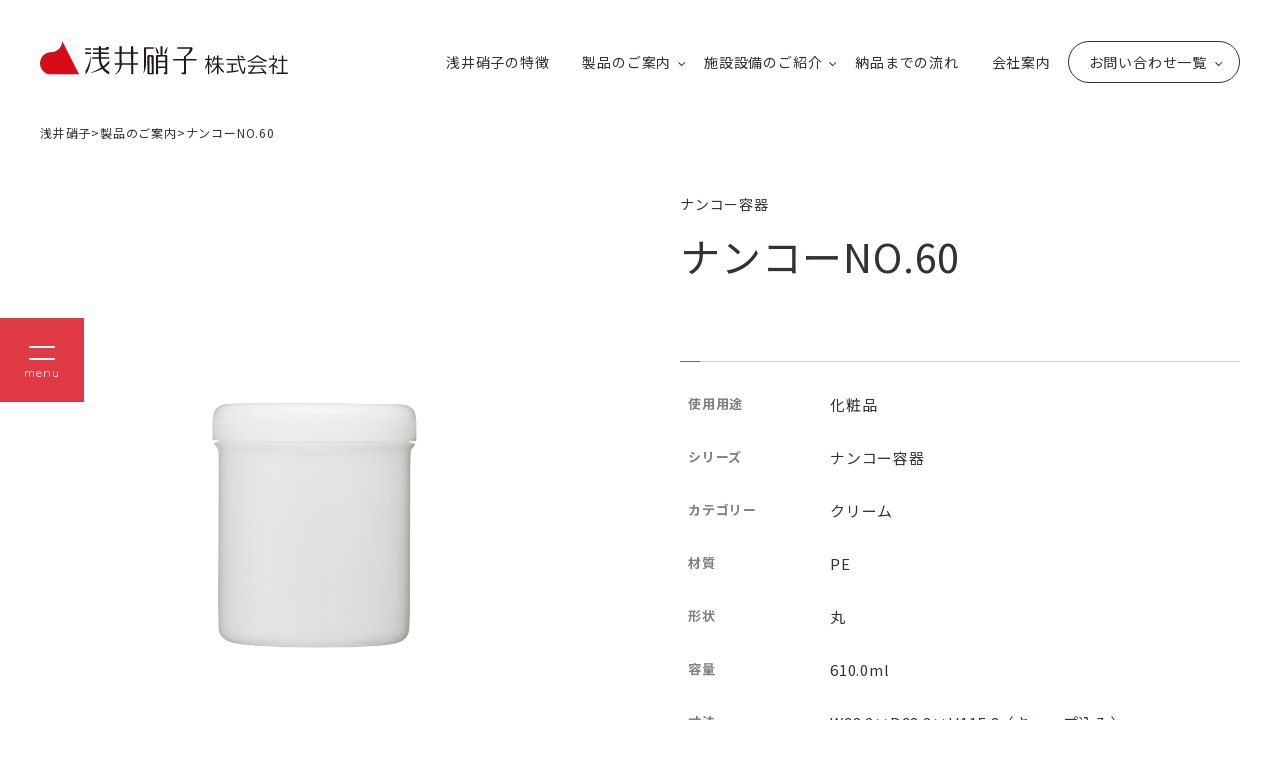

--- FILE ---
content_type: text/html; charset=UTF-8
request_url: https://www.asai-glass.co.jp/product/1433/
body_size: 9244
content:
<!DOCTYPE html>
<html lang="ja">

<head>
  
  <meta charset="UTF-8">
  <meta http-equiv="Content-Type" content="text/html; charset=utf-8">
  <meta name="format-detection" content="telephone=no">
  <meta name="viewport" content="width=device-width, initial-scale=1, maximum-scale=1">

  <!-- font -->
  <link rel="preconnect" href="https://fonts.googleapis.com">
  <link rel="preconnect" href="https://fonts.gstatic.com" crossorigin>
  <link href="https://fonts.googleapis.com/css2?family=Noto+Sans+JP:wght@300;400;500;700&display=swap" rel="stylesheet">
  <link href="https://fonts.googleapis.com/css2?family=Montserrat:wght@300;400;500;600;700&display=swap" rel="stylesheet">

  <!-- css -->
<!--  <link rel="stylesheet" href="https://unpkg.com/swiper/swiper-bundle.css" />-->
  <link rel="stylesheet" href="https://cdn.jsdelivr.net/npm/swiper@latest/swiper-bundle.min.css" />  <link rel="stylesheet" href="https://www.asai-glass.co.jp/wp-content/themes/asai-glass/css/style.css?id=20231023" media="all">

  <!-- js -->
<!--  <script src="https://unpkg.com/swiper/swiper-bundle.js"></script>-->
  <script src="https://cdn.jsdelivr.net/npm/swiper@latest/swiper-bundle.min.js"></script>
  <script src="https://www.asai-glass.co.jp/wp-content/themes/asai-glass/js/common.js"></script>
  <script src="https://www.asai-glass.co.jp/wp-content/themes/asai-glass/js/jquery.js"></script>
  <script src="https://www.asai-glass.co.jp/wp-content/themes/asai-glass/js/search.js"></script>
  	<style>img:is([sizes="auto" i], [sizes^="auto," i]) { contain-intrinsic-size: 3000px 1500px }</style>
	
		<!-- All in One SEO 4.3.7 - aioseo.com -->
		<title>ナンコーNO.60 | 化粧品容器メーカーの浅井硝子株式会社</title>
		<meta name="description" content="ナンコーNO.60 の詳細ページです。" />
		<meta name="robots" content="max-image-preview:large" />
		<link rel="canonical" href="https://www.asai-glass.co.jp/product/1433/" />
		<meta name="generator" content="All in One SEO (AIOSEO) 4.3.7" />
		<meta property="og:locale" content="ja_JP" />
		<meta property="og:site_name" content="化粧品容器メーカーの浅井硝子株式会社 |" />
		<meta property="og:type" content="article" />
		<meta property="og:title" content="ナンコーNO.60 | 化粧品容器メーカーの浅井硝子株式会社" />
		<meta property="og:description" content="ナンコーNO.60 の詳細ページです。" />
		<meta property="og:url" content="https://www.asai-glass.co.jp/product/1433/" />
		<meta property="og:image" content="https://www.asai-glass.co.jp/wp-content/uploads/2023/05/ogp.jpg" />
		<meta property="og:image:secure_url" content="https://www.asai-glass.co.jp/wp-content/uploads/2023/05/ogp.jpg" />
		<meta property="og:image:width" content="1200" />
		<meta property="og:image:height" content="630" />
		<meta property="article:published_time" content="2023-04-10T11:18:37+00:00" />
		<meta property="article:modified_time" content="2024-02-19T10:46:19+00:00" />
		<meta name="twitter:card" content="summary_large_image" />
		<meta name="twitter:title" content="ナンコーNO.60 | 化粧品容器メーカーの浅井硝子株式会社" />
		<meta name="twitter:description" content="ナンコーNO.60 の詳細ページです。" />
		<meta name="twitter:image" content="https://www.asai-glass.co.jp/wp-content/uploads/2023/05/ogp.jpg" />
		<script type="application/ld+json" class="aioseo-schema">
			{"@context":"https:\/\/schema.org","@graph":[{"@type":"BreadcrumbList","@id":"https:\/\/www.asai-glass.co.jp\/product\/1433\/#breadcrumblist","itemListElement":[{"@type":"ListItem","@id":"https:\/\/www.asai-glass.co.jp\/#listItem","position":1,"item":{"@type":"WebPage","@id":"https:\/\/www.asai-glass.co.jp\/","name":"\u30db\u30fc\u30e0","description":"\u5316\u7ca7\u54c1\u5bb9\u5668\u30e1\u30fc\u30ab\u30fc\u6d45\u4e95\u785d\u5b50\u682a\u5f0f\u4f1a\u793e\u3067\u306f\u3001\u672c\u4f53\u3001\u52a0\u5de5\u54c1\u3001\u30ad\u30e3\u30c3\u30d7\u3001\u4e2d\u6813\u306a\u3069\u3092\u7dcf\u5408\u3057\u3066\u53d6\u6271\u3063\u3066\u304a\u308a\u3001\u3088\u308a\u5fb9\u5e95\u3057\u305f\u54c1\u8cea\u7ba1\u7406\u306b\u3088\u308a\u3001\u304a\u5ba2\u69d8\u306e\u54c1\u8cea\u5411\u4e0a\u306b\u5bc4\u4e0e\u3057\u3001\u4f01\u753b\u304b\u3089\u5546\u54c1\u5316\u307e\u3067\u3001\u7d76\u3048\u305a\u5171\u540c\u958b\u767a\u306e\u59ff\u52e2\u3067\u53d6\u308a\u7d44\u3093\u3067\u304a\u308a\u307e\u3059\u3002","url":"https:\/\/www.asai-glass.co.jp\/"},"nextItem":"https:\/\/www.asai-glass.co.jp\/product\/1433\/#listItem"},{"@type":"ListItem","@id":"https:\/\/www.asai-glass.co.jp\/product\/1433\/#listItem","position":2,"item":{"@type":"WebPage","@id":"https:\/\/www.asai-glass.co.jp\/product\/1433\/","name":"\u30ca\u30f3\u30b3\u30fcNO.60","description":"\u30ca\u30f3\u30b3\u30fcNO.60 \u306e\u8a73\u7d30\u30da\u30fc\u30b8\u3067\u3059\u3002","url":"https:\/\/www.asai-glass.co.jp\/product\/1433\/"},"previousItem":"https:\/\/www.asai-glass.co.jp\/#listItem"}]},{"@type":"ItemPage","@id":"https:\/\/www.asai-glass.co.jp\/product\/1433\/#itempage","url":"https:\/\/www.asai-glass.co.jp\/product\/1433\/","name":"\u30ca\u30f3\u30b3\u30fcNO.60 | \u5316\u7ca7\u54c1\u5bb9\u5668\u30e1\u30fc\u30ab\u30fc\u306e\u6d45\u4e95\u785d\u5b50\u682a\u5f0f\u4f1a\u793e","description":"\u30ca\u30f3\u30b3\u30fcNO.60 \u306e\u8a73\u7d30\u30da\u30fc\u30b8\u3067\u3059\u3002","inLanguage":"ja","isPartOf":{"@id":"https:\/\/www.asai-glass.co.jp\/#website"},"breadcrumb":{"@id":"https:\/\/www.asai-glass.co.jp\/product\/1433\/#breadcrumblist"},"author":{"@id":"https:\/\/www.asai-glass.co.jp\/author\/aradas_master\/#author"},"creator":{"@id":"https:\/\/www.asai-glass.co.jp\/author\/aradas_master\/#author"},"datePublished":"2023-04-10T11:18:37+09:00","dateModified":"2024-02-19T10:46:19+09:00"},{"@type":"Organization","@id":"https:\/\/www.asai-glass.co.jp\/#organization","name":"\u6d45\u4e95\u785d\u5b50","url":"https:\/\/www.asai-glass.co.jp\/"},{"@type":"Person","@id":"https:\/\/www.asai-glass.co.jp\/author\/aradas_master\/#author","url":"https:\/\/www.asai-glass.co.jp\/author\/aradas_master\/","name":"aradas_master","image":{"@type":"ImageObject","@id":"https:\/\/www.asai-glass.co.jp\/product\/1433\/#authorImage","url":"https:\/\/secure.gravatar.com\/avatar\/f965e6224e954064940e20462af7330746cf3af78ec63edc814b020fb39fb43a?s=96&d=mm&r=g","width":96,"height":96,"caption":"aradas_master"}},{"@type":"WebSite","@id":"https:\/\/www.asai-glass.co.jp\/#website","url":"https:\/\/www.asai-glass.co.jp\/","name":"\u6d45\u4e95\u785d\u5b50","inLanguage":"ja","publisher":{"@id":"https:\/\/www.asai-glass.co.jp\/#organization"}}]}
		</script>
		<!-- All in One SEO -->

<link rel="alternate" type="application/rss+xml" title="化粧品容器メーカーの浅井硝子株式会社 &raquo; ナンコーNO.60 のコメントのフィード" href="https://www.asai-glass.co.jp/product/1433/feed/" />
		<!-- This site uses the Google Analytics by MonsterInsights plugin v8.14.1 - Using Analytics tracking - https://www.monsterinsights.com/ -->
		<!-- Note: MonsterInsights is not currently configured on this site. The site owner needs to authenticate with Google Analytics in the MonsterInsights settings panel. -->
					<!-- No UA code set -->
				<!-- / Google Analytics by MonsterInsights -->
		<script type="text/javascript">
/* <![CDATA[ */
window._wpemojiSettings = {"baseUrl":"https:\/\/s.w.org\/images\/core\/emoji\/16.0.1\/72x72\/","ext":".png","svgUrl":"https:\/\/s.w.org\/images\/core\/emoji\/16.0.1\/svg\/","svgExt":".svg","source":{"concatemoji":"https:\/\/www.asai-glass.co.jp\/wp-includes\/js\/wp-emoji-release.min.js?ver=6.8.3"}};
/*! This file is auto-generated */
!function(s,n){var o,i,e;function c(e){try{var t={supportTests:e,timestamp:(new Date).valueOf()};sessionStorage.setItem(o,JSON.stringify(t))}catch(e){}}function p(e,t,n){e.clearRect(0,0,e.canvas.width,e.canvas.height),e.fillText(t,0,0);var t=new Uint32Array(e.getImageData(0,0,e.canvas.width,e.canvas.height).data),a=(e.clearRect(0,0,e.canvas.width,e.canvas.height),e.fillText(n,0,0),new Uint32Array(e.getImageData(0,0,e.canvas.width,e.canvas.height).data));return t.every(function(e,t){return e===a[t]})}function u(e,t){e.clearRect(0,0,e.canvas.width,e.canvas.height),e.fillText(t,0,0);for(var n=e.getImageData(16,16,1,1),a=0;a<n.data.length;a++)if(0!==n.data[a])return!1;return!0}function f(e,t,n,a){switch(t){case"flag":return n(e,"\ud83c\udff3\ufe0f\u200d\u26a7\ufe0f","\ud83c\udff3\ufe0f\u200b\u26a7\ufe0f")?!1:!n(e,"\ud83c\udde8\ud83c\uddf6","\ud83c\udde8\u200b\ud83c\uddf6")&&!n(e,"\ud83c\udff4\udb40\udc67\udb40\udc62\udb40\udc65\udb40\udc6e\udb40\udc67\udb40\udc7f","\ud83c\udff4\u200b\udb40\udc67\u200b\udb40\udc62\u200b\udb40\udc65\u200b\udb40\udc6e\u200b\udb40\udc67\u200b\udb40\udc7f");case"emoji":return!a(e,"\ud83e\udedf")}return!1}function g(e,t,n,a){var r="undefined"!=typeof WorkerGlobalScope&&self instanceof WorkerGlobalScope?new OffscreenCanvas(300,150):s.createElement("canvas"),o=r.getContext("2d",{willReadFrequently:!0}),i=(o.textBaseline="top",o.font="600 32px Arial",{});return e.forEach(function(e){i[e]=t(o,e,n,a)}),i}function t(e){var t=s.createElement("script");t.src=e,t.defer=!0,s.head.appendChild(t)}"undefined"!=typeof Promise&&(o="wpEmojiSettingsSupports",i=["flag","emoji"],n.supports={everything:!0,everythingExceptFlag:!0},e=new Promise(function(e){s.addEventListener("DOMContentLoaded",e,{once:!0})}),new Promise(function(t){var n=function(){try{var e=JSON.parse(sessionStorage.getItem(o));if("object"==typeof e&&"number"==typeof e.timestamp&&(new Date).valueOf()<e.timestamp+604800&&"object"==typeof e.supportTests)return e.supportTests}catch(e){}return null}();if(!n){if("undefined"!=typeof Worker&&"undefined"!=typeof OffscreenCanvas&&"undefined"!=typeof URL&&URL.createObjectURL&&"undefined"!=typeof Blob)try{var e="postMessage("+g.toString()+"("+[JSON.stringify(i),f.toString(),p.toString(),u.toString()].join(",")+"));",a=new Blob([e],{type:"text/javascript"}),r=new Worker(URL.createObjectURL(a),{name:"wpTestEmojiSupports"});return void(r.onmessage=function(e){c(n=e.data),r.terminate(),t(n)})}catch(e){}c(n=g(i,f,p,u))}t(n)}).then(function(e){for(var t in e)n.supports[t]=e[t],n.supports.everything=n.supports.everything&&n.supports[t],"flag"!==t&&(n.supports.everythingExceptFlag=n.supports.everythingExceptFlag&&n.supports[t]);n.supports.everythingExceptFlag=n.supports.everythingExceptFlag&&!n.supports.flag,n.DOMReady=!1,n.readyCallback=function(){n.DOMReady=!0}}).then(function(){return e}).then(function(){var e;n.supports.everything||(n.readyCallback(),(e=n.source||{}).concatemoji?t(e.concatemoji):e.wpemoji&&e.twemoji&&(t(e.twemoji),t(e.wpemoji)))}))}((window,document),window._wpemojiSettings);
/* ]]> */
</script>
<style id='wp-emoji-styles-inline-css' type='text/css'>

	img.wp-smiley, img.emoji {
		display: inline !important;
		border: none !important;
		box-shadow: none !important;
		height: 1em !important;
		width: 1em !important;
		margin: 0 0.07em !important;
		vertical-align: -0.1em !important;
		background: none !important;
		padding: 0 !important;
	}
</style>
<link rel='stylesheet' id='wp-block-library-css' href='https://www.asai-glass.co.jp/wp-includes/css/dist/block-library/style.min.css?ver=6.8.3' type='text/css' media='all' />
<style id='classic-theme-styles-inline-css' type='text/css'>
/*! This file is auto-generated */
.wp-block-button__link{color:#fff;background-color:#32373c;border-radius:9999px;box-shadow:none;text-decoration:none;padding:calc(.667em + 2px) calc(1.333em + 2px);font-size:1.125em}.wp-block-file__button{background:#32373c;color:#fff;text-decoration:none}
</style>
<link rel="https://api.w.org/" href="https://www.asai-glass.co.jp/wp-json/" /><link rel="alternate" title="JSON" type="application/json" href="https://www.asai-glass.co.jp/wp-json/wp/v2/product/1038" /><link rel="EditURI" type="application/rsd+xml" title="RSD" href="https://www.asai-glass.co.jp/xmlrpc.php?rsd" />
<meta name="generator" content="WordPress 6.8.3" />
<link rel='shortlink' href='https://www.asai-glass.co.jp/?p=1038' />
<link rel="alternate" title="oEmbed (JSON)" type="application/json+oembed" href="https://www.asai-glass.co.jp/wp-json/oembed/1.0/embed?url=https%3A%2F%2Fwww.asai-glass.co.jp%2Fproduct%2F1433%2F" />
<link rel="alternate" title="oEmbed (XML)" type="text/xml+oembed" href="https://www.asai-glass.co.jp/wp-json/oembed/1.0/embed?url=https%3A%2F%2Fwww.asai-glass.co.jp%2Fproduct%2F1433%2F&#038;format=xml" />
<link rel="icon" href="https://www.asai-glass.co.jp/wp-content/uploads/2023/02/cropped-512x512-1-32x32.png" sizes="32x32" />
<link rel="icon" href="https://www.asai-glass.co.jp/wp-content/uploads/2023/02/cropped-512x512-1-192x192.png" sizes="192x192" />
<link rel="apple-touch-icon" href="https://www.asai-glass.co.jp/wp-content/uploads/2023/02/cropped-512x512-1-180x180.png" />
<meta name="msapplication-TileImage" content="https://www.asai-glass.co.jp/wp-content/uploads/2023/02/cropped-512x512-1-270x270.png" />
  
  <script>
  (function(i,s,o,g,r,a,m){i['GoogleAnalyticsObject']=r;i[r]=i[r]||function(){
  (i[r].q=i[r].q||[]).push(arguments)},i[r].l=1*new Date();a=s.createElement(o)
  m=s.getElementsByTagName(o)[0];a.async=1;a.src=g;m.parentNode.insertBefore(a,m)
  })(window,document,'script','https://www.google-analytics.com/analytics.js','ga');
  ga('create', 'UA-29041990-1', 'auto');
  ga('send', 'pageview');
</script>
<!-- Google tag (gtag.js) -->
<script async src="https://www.googletagmanager.com/gtag/js?id=G-7EBQQF7K2T"></script>
<script>
  window.dataLayer = window.dataLayer || [];
  function gtag(){dataLayer.push(arguments);}
  gtag('js', new Date());

  gtag('config', 'G-7EBQQF7K2T');
</script>
</head>

<body>

  <div class="l-page">


      <!-- HEADER -->
      <header class="l-header">
        <div class="l-header__inner">

          <h1 class="l-header__logo">
            <a href="https://www.asai-glass.co.jp/"><img src="https://www.asai-glass.co.jp/wp-content/themes/asai-glass/img/common/logo.svg" alt="浅井硝子株式会社"></a>
          </h1>

          <nav class="l-header__nav"><ul id="menu-%e3%83%98%e3%83%83%e3%83%80%e3%83%bc%e3%83%a1%e3%83%8b%e3%83%a5%e3%83%bc" class="menu"><li id="menu-item-77" class="menu-item menu-item-type-post_type menu-item-object-page menu-item-77"><a href="https://www.asai-glass.co.jp/strengths/">浅井硝子の特徴</a></li>
<li id="menu-item-140" class="menu-item menu-item-type-post_type menu-item-object-page menu-item-has-children menu-item-140"><a href="https://www.asai-glass.co.jp/archive-product/">製品のご案内</a><div class="submenu_outer"><div class="submenu_inner"><ul class="sub-menu">	<li id="menu-item-1780" class="menu-item menu-item-type-post_type menu-item-object-page menu-item-1780"><a href="https://www.asai-glass.co.jp/product/">商品一覧</a></li>
	<li id="menu-item-221" class="menu-item menu-item-type-post_type menu-item-object-page menu-item-221"><a href="https://www.asai-glass.co.jp/series/">シリーズ一覧</a></li>
	<li id="menu-item-224" class="menu-item menu-item-type-custom menu-item-object-custom menu-item-224"><a href="/archive-product/#catalog">カタログPDF</a></li>
</ul></div></div></li>
<li id="menu-item-114" class="menu-item menu-item-type-post_type menu-item-object-page menu-item-has-children menu-item-114"><a href="https://www.asai-glass.co.jp/facilities/">施設設備のご紹介</a><div class="submenu_outer"><div class="submenu_inner"><ul class="sub-menu">	<li id="menu-item-130" class="menu-item menu-item-type-post_type menu-item-object-page menu-item-130"><a href="https://www.asai-glass.co.jp/facilities/teru/">暉商事の設備</a></li>
	<li id="menu-item-131" class="menu-item menu-item-type-post_type menu-item-object-page menu-item-131"><a href="https://www.asai-glass.co.jp/facilities/asai/">奈良工場の設備</a></li>
	<li id="menu-item-129" class="menu-item menu-item-type-post_type menu-item-object-page menu-item-129"><a href="https://www.asai-glass.co.jp/facilities/showroom/">ショールーム</a></li>
</ul></div></div></li>
<li id="menu-item-115" class="menu-item menu-item-type-post_type menu-item-object-page menu-item-115"><a href="https://www.asai-glass.co.jp/flow/">納品までの流れ</a></li>
<li id="menu-item-116" class="menu-item menu-item-type-post_type menu-item-object-page menu-item-116"><a href="https://www.asai-glass.co.jp/cominfo/">会社案内</a></li>
<li id="menu-item-117" class="contact menu-item menu-item-type-post_type menu-item-object-page menu-item-has-children menu-item-117"><a href="https://www.asai-glass.co.jp/contact/">お問い合わせ一覧</a><div class="submenu_outer"><div class="submenu_inner"><ul class="sub-menu">	<li id="menu-item-128" class="menu-item menu-item-type-post_type menu-item-object-page menu-item-128"><a href="https://www.asai-glass.co.jp/contact/contact-products/">製品/その他に関するお問い合わせ</a></li>
	<li id="menu-item-127" class="menu-item menu-item-type-post_type menu-item-object-page menu-item-127"><a href="https://www.asai-glass.co.jp/contact/contact-recruit/">採用に関するお問い合わせ</a></li>
</ul></div></div></li>
</ul></nav>
        </div>
      </header>

      <!-- Toggle -->
      <div class="menu-trigger">
        <div class="js-menu-trigger">
          <p class="icon">
            <span></span>
            <span></span>
          </p>
          <span class="label label--open">menu</span>
          <span class="label label--close">close</span>
        </div>
      </div>

      <div class="l-gnavi js-globalnav">
        <div class="l-gnavi__inner">
          <div class="l-gnavi__logo">
            <a href="https://www.asai-glass.co.jp/"><img src="https://www.asai-glass.co.jp/wp-content/themes/asai-glass/img/common/logo.svg" alt="浅井硝子株式会社"></a>
          </div>

          <div class="l-gnavi__main">
            <ul class="fadein">
              <li>
                <div class="menu-%e5%88%86%e5%89%b2%e3%83%a1%e3%83%8b%e3%83%a5%e3%83%bc1-container"><ul id="menu-%e5%88%86%e5%89%b2%e3%83%a1%e3%83%8b%e3%83%a5%e3%83%bc1" class="menu"><li id="menu-item-83" class="strength menu-item menu-item-type-post_type menu-item-object-page menu-item-83"><a href="https://www.asai-glass.co.jp/strengths/">浅井硝子の特徴</a></li>
<li id="menu-item-139" class="menu-item menu-item-type-post_type menu-item-object-page menu-item-139"><a href="https://www.asai-glass.co.jp/archive-product/">製品のご案内</a></li>
<li id="menu-item-85" class="facilities menu-item menu-item-type-post_type menu-item-object-page menu-item-has-children menu-item-85"><a href="https://www.asai-glass.co.jp/facilities/">施設設備のご紹介</a>
<ul class="sub-menu">
	<li id="menu-item-24" class="menu-item menu-item-type-post_type menu-item-object-page menu-item-24"><a href="https://www.asai-glass.co.jp/facilities/asai/">奈良工場の設備</a></li>
	<li id="menu-item-23" class="menu-item menu-item-type-post_type menu-item-object-page menu-item-23"><a href="https://www.asai-glass.co.jp/facilities/teru/">暉商事の設備</a></li>
	<li id="menu-item-97" class="menu-item menu-item-type-post_type menu-item-object-page menu-item-97"><a href="https://www.asai-glass.co.jp/facilities/showroom/">ショールーム</a></li>
</ul>
</li>
<li id="menu-item-27" class="flow menu-item menu-item-type-post_type menu-item-object-page menu-item-27"><a href="https://www.asai-glass.co.jp/flow/">納品までの流れ</a></li>
</ul></div>            </ul>
          </div>

          <div class="l-gnavi__second">
            <ul class="fadein">
              <li>
                <div class="menu-%e5%88%86%e5%89%b2%e3%83%a1%e3%83%8b%e3%83%a5%e3%83%bc2-container"><ul id="menu-%e5%88%86%e5%89%b2%e3%83%a1%e3%83%8b%e3%83%a5%e3%83%bc2" class="menu"><li id="menu-item-144" class="menu-item menu-item-type-post_type menu-item-object-page menu-item-144"><a href="https://www.asai-glass.co.jp/cominfo/">会社案内</a></li>
<li id="menu-item-141" class="menu-item menu-item-type-post_type menu-item-object-page menu-item-has-children menu-item-141"><a href="https://www.asai-glass.co.jp/contact/">お問い合わせ一覧</a>
<ul class="sub-menu">
	<li id="menu-item-142" class="menu-item menu-item-type-post_type menu-item-object-page menu-item-142"><a href="https://www.asai-glass.co.jp/contact/contact-recruit/">採用に関するお問い合わせ</a></li>
	<li id="menu-item-143" class="menu-item menu-item-type-post_type menu-item-object-page menu-item-143"><a href="https://www.asai-glass.co.jp/contact/contact-products/">製品/その他に関するお問い合わせ</a></li>
</ul>
</li>
</ul></div>              </li>
              <li class="fadein">
                <div class="menu-%e3%82%b5%e3%82%a4%e3%83%88%e3%83%8a%e3%83%93-container"><ul id="menu-%e3%82%b5%e3%82%a4%e3%83%88%e3%83%8a%e3%83%93" class="single"><li id="menu-item-98" class="menu-item menu-item-type-post_type menu-item-object-page menu-item-98"><a href="https://www.asai-glass.co.jp/news/">新着情報</a></li>
<li id="menu-item-100" class="menu-item menu-item-type-post_type menu-item-object-page menu-item-100"><a href="https://www.asai-glass.co.jp/faq/">よくあるご質問</a></li>
<li id="menu-item-28" class="menu-item menu-item-type-post_type menu-item-object-page menu-item-28"><a href="https://www.asai-glass.co.jp/privacy/">プライバシーポリシー</a></li>
<li id="menu-item-99" class="menu-item menu-item-type-post_type menu-item-object-page menu-item-99"><a href="https://www.asai-glass.co.jp/policy/">当ホームページについて</a></li>
</ul></div>              </li>
            </ul>
          </div>

          <div class="l-gnavi__contact">
            <h2 class="ttl">お電話のお問い合わせ</h2>
            <p class="time">8:30-17:00</p>
            <dl class="tel_list">
              <dt><span>大阪本社</span></dt>
              <dd><a href="tel:0667131191">06-6713-1191</a></dd>
              <dt><span>九州支社</span></dt>
              <dd><a href="tel:0962353030">096-235-3030</a></dd>
              <dt><span>東京支社</span></dt>
              <dd><a href="tel:0334436781">03-3443-6781</a></dd>
              <dt><span>沖縄営業所</span></dt>
              <dd><a href="tel:0988507111">098-850-7111</a></dd>
            </dl>
          </div>

        </div>
      </div>
      <!-- HEADER -->
    <nav class="l-breadcrumbs" typeof="BreadcrumbList" vocab="https://schema.org/">
      <!-- Breadcrumb NavXT 7.2.0 -->
<span property="itemListElement" typeof="ListItem"><a property="item" typeof="WebPage" title="Go to 化粧品容器メーカーの浅井硝子株式会社." href="https://www.asai-glass.co.jp" class="home" ><span property="name">浅井硝子</span></a><meta property="position" content="1"></span> &gt; <span property="itemListElement" typeof="ListItem"><a property="item" typeof="WebPage" title="製品のご案内へ移動する" href="https://www.asai-glass.co.jp/archive-product/" class="product-root post post-product" ><span property="name">製品のご案内</span></a><meta property="position" content="2"></span> &gt; <span property="itemListElement" typeof="ListItem"><span property="name" class="post post-product current-item">ナンコーNO.60</span><meta property="url" content="https://www.asai-glass.co.jp/product/1433/"><meta property="position" content="3"></span>    </nav>

    <main class="l-main">

      <!-- DETAIL -->
      <div class="p-products__detail fadein">
        <div class="p-products__detail__inner">
                    <div class="p-products__detail__image js-detail_slide">
            <div class="js-swiper">
              <div class="swiper-wrapper">
                                <div class="swiper-slide">
                  <img src="/images/1433_1.jpg" />
                </div>
                              </div>
            </div>
            <div class="thumb">
              <ul class="js-detail_thumb">
                                <li>
                  <img src="/images/1433_1.jpg" />
                </li>
                              </ul>
            </div>
          </div>
                    <article class="p-products__detail__info">
            <div class="headding">
              <span class="serise">ナンコー容器</span>
              <h2 class="name">ナンコーNO.60</h2>
            </div>
            <dl class="spec">
              <dt>使用用途</dt><dd>化粧品</dd><dt>シリーズ</dt><dd>ナンコー容器</dd><dt>カテゴリー</dt><dd>クリーム</dd><dt>材質</dt><dd>PE</dd><dt>形状</dt><dd>丸</dd><dt>容量</dt><dd>610.0ml</dd><dt>寸法</dt><dd>W98.2×D98.2×H115.8（キャップ込み）</dd><!--
              <dt>寸法</dt>
              <dd>
                <span>胴径：42.50mm</span>
                <span>全高：138.90mm</span>
              </dd>
-->
            </dl>
            <!--            <p class="intro"></p>-->
                        <ul class="ctrl">
              <li class="link_print"><a class="btn btn--inline btn--icon__left btn--color__red" onclick="window.print();"><i class="icon_print"><img src="https://www.asai-glass.co.jp/wp-content/themes/asai-glass/img/common/icon-print.png" alt=""></i>ページを印刷</a></li>
              <li class="link_sample"><a class="btn btn--inline btn--icon__left btn--color__red" href="/contact/contact-products/"><i class="icon_sample"><img src="https://www.asai-glass.co.jp/wp-content/themes/asai-glass/img/common/icon-sample.png" alt=""></i>サンプル請求</a></li>
                          </ul>
          </article>
        </div>
      </div>
      <!-- /DETAIL -->

    </main>

    <!-- LINEUP -->
    <div class="l-main l-main__search">

      <!-- HEADDING -->
      <div class="p-products__headding fadein">
        <div class="p-products__intro_seriese__headding fadein scrollin">
          <h2 class="ttl">
            <span class="en">Lineup</span>
            <span class="jp"><b>ナンコー容器</b>容量ラインナップ</span>
          </h2>
          <a class="btn btn--inline btn--size__s btn--color__red btn--arrow__more" href="/series/10061/">全商品を見る</a>
        </div>
      </div>
      <!-- /HEADDING -->
          <!-- LIST -->
      <section class="p-products__list fadein">
        <div class="p-products__list__inner">

          <div class="p-products__list__container">
            <div class="js-products_bottle swiper list--slide">
              <ul class="swiper-wrapper">
                              <li class="swiper-slide">
                  <a class="thumb" href="https://www.asai-glass.co.jp/product/1425/">
                    <figure><img src="/images/1425_1.jpg"></figure>
                  </a>
                  <h3 class="name"><a href="https://www.asai-glass.co.jp/product/1425/">ナンコーNO.10</a></h3>
                </li>
                                <li class="swiper-slide">
                  <a class="thumb" href="https://www.asai-glass.co.jp/product/1426/">
                    <figure><img src="/images/1426_1.jpg"></figure>
                  </a>
                  <h3 class="name"><a href="https://www.asai-glass.co.jp/product/1426/">ナンコーNO.12</a></h3>
                </li>
                                <li class="swiper-slide">
                  <a class="thumb" href="https://www.asai-glass.co.jp/product/1427/">
                    <figure><img src="/images/1427_1.jpg"></figure>
                  </a>
                  <h3 class="name"><a href="https://www.asai-glass.co.jp/product/1427/">ナンコーNO.22</a></h3>
                </li>
                                <li class="swiper-slide">
                  <a class="thumb" href="https://www.asai-glass.co.jp/product/1428/">
                    <figure><img src="/images/1428_1.jpg"></figure>
                  </a>
                  <h3 class="name"><a href="https://www.asai-glass.co.jp/product/1428/">ナンコーNO.25</a></h3>
                </li>
                                <li class="swiper-slide">
                  <a class="thumb" href="https://www.asai-glass.co.jp/product/1429/">
                    <figure><img src="/images/1429_1.jpg"></figure>
                  </a>
                  <h3 class="name"><a href="https://www.asai-glass.co.jp/product/1429/">ナンコーNO.30</a></h3>
                </li>
                                <li class="swiper-slide">
                  <a class="thumb" href="https://www.asai-glass.co.jp/product/1430/">
                    <figure><img src="/images/1430_1.jpg"></figure>
                  </a>
                  <h3 class="name"><a href="https://www.asai-glass.co.jp/product/1430/">ナンコーNO.35</a></h3>
                </li>
                                <li class="swiper-slide">
                  <a class="thumb" href="https://www.asai-glass.co.jp/product/1431/">
                    <figure><img src="/images/1431_1.jpg"></figure>
                  </a>
                  <h3 class="name"><a href="https://www.asai-glass.co.jp/product/1431/">ナンコーNO.45</a></h3>
                </li>
                                <li class="swiper-slide">
                  <a class="thumb" href="https://www.asai-glass.co.jp/product/1432/">
                    <figure><img src="/images/1432_1.jpg"></figure>
                  </a>
                  <h3 class="name"><a href="https://www.asai-glass.co.jp/product/1432/">ナンコーNO.55</a></h3>
                </li>
                                <li class="swiper-slide">
                  <a class="thumb" href="https://www.asai-glass.co.jp/product/1433/">
                    <figure><img src="/images/1433_1.jpg"></figure>
                  </a>
                  <h3 class="name"><a href="https://www.asai-glass.co.jp/product/1433/">ナンコーNO.60</a></h3>
                </li>
                                <li class="swiper-slide">
                  <a class="thumb" href="https://www.asai-glass.co.jp/product/1434/">
                    <figure><img src="/images/1434_1.jpg"></figure>
                  </a>
                  <h3 class="name"><a href="https://www.asai-glass.co.jp/product/1434/">ナンコーNO.65</a></h3>
                </li>
                                <li class="swiper-slide">
                  <a class="thumb" href="https://www.asai-glass.co.jp/product/1436/">
                    <figure><img src="/images/1436_1.jpg"></figure>
                  </a>
                  <h3 class="name"><a href="https://www.asai-glass.co.jp/product/1436/">ナンコーNO.75</a></h3>
                </li>
                                <li class="swiper-slide">
                  <a class="thumb" href="https://www.asai-glass.co.jp/product/1435/">
                    <figure><img src="/images/1435_1.jpg"></figure>
                  </a>
                  <h3 class="name"><a href="https://www.asai-glass.co.jp/product/1435/">ナンコーNO.20</a></h3>
                </li>
                                <li class="swiper-slide">
                  <a class="thumb" href="https://www.asai-glass.co.jp/product/1437/">
                    <figure><img src="/images/1437_1.jpg"></figure>
                  </a>
                  <h3 class="name"><a href="https://www.asai-glass.co.jp/product/1437/">ナンコーNO.110</a></h3>
                </li>
                              </ul>
              <div class="swiper-pagination"></div>
              <div class="swiper-button-prev"></div>
              <div class="swiper-button-next"></div>
            </div>
          </div>

        </div>
      </section>
      <!-- /LIST -->
        </div>
    <!-- /LINEUP -->


<!-- FOOTER -->
<footer class="l-footer">

  <div class="l-footer__contact">
    <div class="l-footer__contact__inner">
      <div class="headding fadein">
        <h2 class="ttl">お電話のお問い合わせ</h2>
        <p class="time">8:30-17:00</p>
      </div>
      <dl class="tel_list fadein">
        <dt><span>大阪本社</span></dt>
        <dd><a href="tel:0667131191">06-6713-1191</a></dd>
        <dt><span>九州支社</span></dt>
        <dd><a href="tel:0962353030">096-235-3030</a></dd>
        <dt><span>東京支社</span></dt>
        <dd><a href="tel:0334436781">03-3443-6781</a></dd>
        <dt><span>沖縄営業所</span></dt>
        <dd><a href="tel:0988507111">098-850-7111</a></dd>
      </dl>
    </div>
  </div>

  <div class="l-footer__menu">
    <nav class="l-footer__menu__inner">
      <ul class="fadein">
        <li>
          <div class="menu-%e3%83%95%e3%83%83%e3%82%bf%e3%83%bc%e3%83%a1%e3%83%8b%e3%83%a5%e3%83%bc1-container"><ul id="menu-%e3%83%95%e3%83%83%e3%82%bf%e3%83%bc%e3%83%a1%e3%83%8b%e3%83%a5%e3%83%bc1" class="menu"><li id="menu-item-225" class="menu-item menu-item-type-post_type menu-item-object-page menu-item-225"><a href="https://www.asai-glass.co.jp/strengths/">浅井硝子の特徴</a></li>
<li id="menu-item-226" class="menu-item menu-item-type-post_type menu-item-object-page menu-item-has-children menu-item-226"><a href="https://www.asai-glass.co.jp/archive-product/">製品のご案内</a>
<ul class="sub-menu">
	<li id="menu-item-1899" class="menu-item menu-item-type-post_type menu-item-object-page menu-item-1899"><a href="https://www.asai-glass.co.jp/product/">商品一覧</a></li>
	<li id="menu-item-228" class="menu-item menu-item-type-post_type menu-item-object-page menu-item-228"><a href="https://www.asai-glass.co.jp/series/">シリーズ一覧</a></li>
	<li id="menu-item-237" class="menu-item menu-item-type-custom menu-item-object-custom menu-item-237"><a href="/archive-product/#catalog">カタログPDF</a></li>
</ul>
</li>
<li id="menu-item-233" class="menu-item menu-item-type-post_type menu-item-object-page menu-item-has-children menu-item-233"><a href="https://www.asai-glass.co.jp/facilities/">施設設備のご紹介</a>
<ul class="sub-menu">
	<li id="menu-item-234" class="menu-item menu-item-type-post_type menu-item-object-page menu-item-234"><a href="https://www.asai-glass.co.jp/facilities/asai/">浅井硝子の設備（成形・加工・検査ライン）</a></li>
	<li id="menu-item-235" class="menu-item menu-item-type-post_type menu-item-object-page menu-item-235"><a href="https://www.asai-glass.co.jp/facilities/teru/">暉商事の設備（塗装ライン・印刷ライン）</a></li>
	<li id="menu-item-236" class="menu-item menu-item-type-post_type menu-item-object-page menu-item-236"><a href="https://www.asai-glass.co.jp/facilities/showroom/">ショールーム（大阪・東京・福岡）</a></li>
</ul>
</li>
</ul></div>      </ul>
      <ul class="fadein">
        <li>
          <div class="menu-%e3%83%95%e3%83%83%e3%82%bf%e3%83%bc%e3%83%a1%e3%83%8b%e3%83%a5%e3%83%bc2-container"><ul id="menu-%e3%83%95%e3%83%83%e3%82%bf%e3%83%bc%e3%83%a1%e3%83%8b%e3%83%a5%e3%83%bc2" class="menu"><li id="menu-item-238" class="menu-item menu-item-type-post_type menu-item-object-page menu-item-238"><a href="https://www.asai-glass.co.jp/flow/">納品までの流れ</a></li>
<li id="menu-item-239" class="menu-item menu-item-type-post_type menu-item-object-page menu-item-239"><a href="https://www.asai-glass.co.jp/cominfo/">会社案内</a></li>
<li id="menu-item-240" class="menu-item menu-item-type-post_type menu-item-object-page menu-item-has-children menu-item-240"><a href="https://www.asai-glass.co.jp/contact/">お問い合わせ一覧</a>
<ul class="sub-menu">
	<li id="menu-item-242" class="menu-item menu-item-type-post_type menu-item-object-page menu-item-242"><a href="https://www.asai-glass.co.jp/contact/contact-recruit/">採用に関するお問い合わせ</a></li>
	<li id="menu-item-241" class="menu-item menu-item-type-post_type menu-item-object-page menu-item-241"><a href="https://www.asai-glass.co.jp/contact/contact-products/">製品/その他に関するお問い合わせ</a></li>
</ul>
</li>
</ul></div>        </li>
        <li class="fadein">
          <div class="menu-%e3%82%b5%e3%82%a4%e3%83%88%e3%83%8a%e3%83%93-container"><ul id="menu-%e3%82%b5%e3%82%a4%e3%83%88%e3%83%8a%e3%83%93-1" class="single"><li class="menu-item menu-item-type-post_type menu-item-object-page menu-item-98"><a href="https://www.asai-glass.co.jp/news/">新着情報</a></li>
<li class="menu-item menu-item-type-post_type menu-item-object-page menu-item-100"><a href="https://www.asai-glass.co.jp/faq/">よくあるご質問</a></li>
<li class="menu-item menu-item-type-post_type menu-item-object-page menu-item-28"><a href="https://www.asai-glass.co.jp/privacy/">プライバシーポリシー</a></li>
<li class="menu-item menu-item-type-post_type menu-item-object-page menu-item-99"><a href="https://www.asai-glass.co.jp/policy/">当ホームページについて</a></li>
</ul></div>        </li>
      </ul>
    </nav>
    <p class="l-footer__menu__sns">
      <a href="https://www.instagram.com/asaiglass_official/" target="_blank">
        Instagram
        <i><img src="https://www.asai-glass.co.jp/wp-content/themes/asai-glass/img/common/icon-ig.svg" alt="instagram"></i>
      </a>
    </p>
  </div>

  <div class="l-footer__legal">
    <div class="l-footer__legal__inner">
      <p class="l-footer__logo"><a href="https://www.asai-glass.co.jp/"><img src="https://www.asai-glass.co.jp/wp-content/themes/asai-glass/img/common/logo.svg" alt="浅井硝子株式会社"></a></p>
      <p class="l-footer__copy">Copyright 2025 ASAI GLASS CO.,LTD.</p>
    </div>
  </div>
</footer>
<!-- FOOTER -->

</div>

<script type="speculationrules">
{"prefetch":[{"source":"document","where":{"and":[{"href_matches":"\/*"},{"not":{"href_matches":["\/wp-*.php","\/wp-admin\/*","\/wp-content\/uploads\/*","\/wp-content\/*","\/wp-content\/plugins\/*","\/wp-content\/themes\/asai-glass\/*","\/*\\?(.+)"]}},{"not":{"selector_matches":"a[rel~=\"nofollow\"]"}},{"not":{"selector_matches":".no-prefetch, .no-prefetch a"}}]},"eagerness":"conservative"}]}
</script>
</body>

</html>

--- FILE ---
content_type: text/css
request_url: https://www.asai-glass.co.jp/wp-content/themes/asai-glass/css/style.css?id=20231023
body_size: 31181
content:
@charset "UTF-8";
html, body,
h1, h2, h3, h4, h5, h6,
a, p, span,
em, small, strong,
sub, sup,
mark, del, ins, strike,
abbr, dfn,
blockquote, q, cite,
code, pre,
ol, ul, li, dl, dt, dd,
div, section, article,
main, aside, nav,
header, hgroup, footer,
img, figure, figcaption,
address, time,
audio, video,
canvas, iframe,
details, summary,
fieldset, form, label, legend,
table, caption,
tbody, tfoot, thead,
tr, th, td {
  margin: 0;
  padding: 0;
  border: 0;
}

html {
  font-size: 62.5%;
  scroll-behavior: smooth;
}

body {
  font-size: 1.6rem; /* 16px*/
}

* {
  font-family: inherit;
  font-size: inherit;
  line-height: inherit;
}

article,
aside,
footer,
header,
nav,
section,
main {
  display: block;
}

* {
  box-sizing: border-box;
}

*:before,
*:after {
  box-sizing: inherit;
}

table {
  border-collapse: collapse;
  border-spacing: 0;
}

ol,
ul {
  list-style: none;
}

img,
video {
  max-width: 100%;
}

img {
  border-style: none;
}

button {
  border: 0;
  padding: 0;
  outline: none;
  cursor: pointer;
}

blockquote,
q {
  quotes: none;
}

blockquote:after,
blockquote:before,
q:after,
q:before {
  content: "";
}

[hidden] {
  display: none !important;
}

[disabled] {
  cursor: not-allowed;
}

:focus:not(:focus-visible) {
  outline: none;
}

.hide {
  display: none;
}

.sp {
  display: none !important;
}
@media screen and (max-width: 640px) {
  .sp {
    display: block !important;
  }
  .sp_hide {
    display: none !important;
  }
}

.tab {
  display: none !important;
}
@media screen and (max-width: 1024px) {
  .tab {
    display: block !important;
  }
  .tab_hide {
    display: none !important;
  }
}

.pc {
  display: block !important;
}
@media screen and (max-width: 1440px) {
  .pc {
    display: block !important;
  }
  .pc_hide {
    display: none !important;
  }
}
@media screen and (max-width: 640px) {
  .pc {
    display: none !important;
  }
}

.fadein {
  transition: opacity 0.25s ease-out 0;
  opacity: 0;
}
.fadein.scrollin {
  opacity: 1;
}

.fadein_up {
  transition: opacity 0.25s ease-out, transform 0.25s ease-out;
  transform: translate(0, 10%);
  opacity: 0;
}
.fadein_up.scrollin {
  transform: translate(0, 0);
  opacity: 1;
}

.fadein_left {
  transition: all 0.5s ease-out;
  transform: translateX(10%);
  opacity: 0;
}
.fadein_left.scrollin {
  transform: translateX(0);
  opacity: 1;
}

.fadein_right {
  transition: all 0.5s ease-out;
  transform: translateX(-10%);
  opacity: 0;
}
.fadein_right.scrollin {
  transform: translateX(0);
  opacity: 1;
}

.fadein_order > * {
  transition: all 0.25s ease-out;
  transform: translateY(30px);
  opacity: 0;
}
.fadein_order > *.scrollin {
  transform: translateY(0);
  opacity: 1;
}

.fadein_order_right > * {
  transition: all 0.5s ease-out;
  transform: translateX(10%);
  opacity: 0;
}
.fadein_order_right > *.scrollin {
  transform: translateX(0);
  opacity: 1;
}

.fadein_order_left > * {
  transition: all 0.5s ease-out;
  transform: translateX(10%);
  opacity: 0;
}
.fadein_order_left > *.scrollin {
  transform: translateX(0);
  opacity: 1;
}

.l-banner__list {
  display: flex;
  align-items: center;
  justify-content: center;
  padding: 80px 0 120px;
}
.l-banner__list > * a {
  display: block;
  transition: opacity 0.25s ease-out;
}
.l-banner__list > * a:hover {
  opacity: 0.75;
}
.l-banner__list > * a img {
  vertical-align: bottom;
}
@media screen and (max-width: 640px) {
  .l-banner__list {
    display: block;
    padding: 40px 25px 70px;
  }
  .l-banner__list > * {
    padding-top: 16px;
  }
  .l-banner__list > *:first-child {
    padding-top: 0;
  }
}

body {
  color: #333333;
  font-family: "Noto Sans JP", sans-serif;
  letter-spacing: 0.05em;
  width: 100%;
}
body.fixed {
  position: fixed;
}

html {
  scroll-padding-top: 124px;
}
@media screen and (max-width: 1024px) {
  html {
    scroll-padding-top: 62px;
  }
}
.l-page {
  position: relative;
  padding-top: 124px;
  width: 100%;
}
.l-page__strengths {
  background-image: url(../img/strengths/bg-body.jpg);
  background-size: cover;
  position: top center;
}
@media screen and (max-width: 1024px) {
  .l-page {
    padding-top: 62px;
  }
  .l-page__strengths {
    background-image: url(../img/strengths/bg-body_sp.jpg);
  }
}

.l-breadcrumbs {
  font-size: 1.2rem;
  display: flex;
  gap: 16px;
  align-items: center;
  max-width: 1240px;
  margin: 0 auto;
  padding: 0 20px 50px;
}
.l-breadcrumbs a {
  text-decoration: none;
  transition: color 0.25s ease-out;
  color: #333333;
}
.l-breadcrumbs a:hover {
  color: #df3946;
}
@media screen and (max-width: 1024px) {
  .l-breadcrumbs {
    display: none;
  }
}

.l-column {
  padding: 0 100px 140px;
}
.l-column__inner {
  display: flex;
  max-width: 1200px;
  margin: 0 auto;
  padding-top: 80px;
  gap: 60px;
}
.l-column .l-main {
  order: 2;
  width: calc(100% - 280px);
}
.l-column .l-sidebar {
  order: 1;
  flex-shrink: 0;
  width: 220px;
}
.l-column__one .l-main {
  max-width: 1000px;
  margin: 0 auto;
}
@media screen and (max-width: 1024px) {
  .l-column {
    padding: 0 48px 140px;
  }
  .l-column__inner {
    gap: 30px;
  }
}
@media screen and (max-width: 640px) {
  .l-column {
    padding: 0 25px;
  }
  .l-column__inner {
    display: block;
    padding-top: 40px;
  }
  .l-column .l-main {
    width: 100%;
    padding-top: 0;
    padding-bottom: 60px;
  }
  .l-column .l-sidebar {
    width: 100%;
    padding-bottom: 100px;
  }
}

.l-footer {
  background-color: #404040;
}
.l-footer__contact {
  display: block;
  width: 100%;
  min-width: 100%;
  padding: 0 100px;
  background-color: #f8f6f0;
  text-align: center;
}
.l-footer__contact * {
  text-align: left;
}
.l-footer__contact__inner {
  display: flex;
  justify-content: space-between;
  padding: 70px 100px;
  width: 100%;
  max-width: 1200px;
  margin: 0 auto;
}
.l-footer__contact .headding {
  width: auto;
}
.l-footer__contact .ttl {
  font-size: 1.8rem;
  font-family: "Montserrat", sans-serif;
  font-weight: normal;
  text-align: center;
}
.l-footer__contact .time {
  position: relative;
  font-size: 1.7rem;
  font-family: "Montserrat", sans-serif;
  letter-spacing: 0.1em;
  color: #df3946;
  text-align: center;
  padding-top: 12px;
  margin-top: 12px;
}
.l-footer__contact .time::after {
  content: "";
  position: absolute;
  left: 50%;
  top: 0;
  display: block;
  width: 25px;
  height: 1px;
  background-color: #df3946;
  transform: translateX(-50%);
}
.l-footer__contact .tel_list {
  display: grid;
  justify-content: flex-start;
  align-items: center;
  grid-template-columns: 110px auto 110px auto;
  grid-template-rows: auto auto;
  gap: 15px 20px;
  width: auto;
}
.l-footer__contact .tel_list dt {
  width: 110px;
}
.l-footer__contact .tel_list dt > * {
  font-size: 1.4rem;
  display: flex;
  align-items: center;
  justify-content: center;
  font-weight: normal;
  width: 110px;
  height: 32px;
  border-radius: 15px;
  color: #666666;
  border: 1px solid #666666;
}
.l-footer__contact .tel_list dd {
  font-size: 2rem;
  font-family: "Montserrat", sans-serif;
  padding-right: 20px;
}
.l-footer__contact .tel_list dd:nth-child(4n) {
  padding-right: 0;
}
.l-footer__contact .tel_list dd a {
  display: block;
  color: #404040;
  text-decoration: none;
  letter-spacing: 0.13em;
}
.l-footer__menu {
  max-width: 1200px;
  padding: 80px 100px 45px;
  margin: 0 auto;
}
.l-footer__menu__inner {
  display: flex;
}
.l-footer__menu__inner > ul {
  width: 100%;
}
.l-footer__menu__inner .menu {
  width: 100%;
}
.l-footer__menu__inner .menu > li {
  padding-top: 52px;
}
.l-footer__menu__inner .menu > li:first-child {
  padding-top: 0;
}
.l-footer__menu__inner .menu > li > a {
  font-size: 2rem;
  font-weight: bold;
  transition: all 0.25s ease-out;
}
.l-footer__menu__inner .menu > li > a:hover {
  color: #808080;
}
.l-footer__menu__inner .menu .sub-menu {
  padding-top: 32px;
}
.l-footer__menu__inner .menu .sub-menu li {
  position: relative;
  padding-left: 18px;
  margin-bottom: 16px;
}
.l-footer__menu__inner .menu .sub-menu li:nth-last-child(1) {
  margin-bottom: 0;
}
.l-footer__menu__inner .menu .sub-menu li::before {
  content: "";
  position: absolute;
  left: 0;
  top: 50%;
  display: block;
  width: 8px;
  height: 1px;
  background-color: #FFF;
  transform: translateY(-50%);
}
.l-footer__menu__inner .menu .sub-menu li a {
  font-size: 1.6rem;
  font-weight: bold;
  transition: all 0.25s ease-out;
}
.l-footer__menu__inner .menu .sub-menu li a:hover {
  color: #808080;
}
.l-footer__menu__inner .single {
  padding-top: 52px;
}
.l-footer__menu__inner .single li {
  position: relative;
  padding-left: 18px;
  margin-bottom: 16px;
}
.l-footer__menu__inner .single li a {
  font-size: 1.4rem;
  font-weight: normal;
  transition: all 0.25s ease-out;
}
.l-footer__menu__inner .single li a:hover {
  color: #808080;
}
.l-footer__menu__inner .single li::before {
  content: "";
  position: absolute;
  left: 0;
  top: 50%;
  display: block;
  width: 0;
  height: 0;
  border-style: solid;
  border-width: 2.5px 0 2.5px 7px;
  border-color: transparent transparent transparent #FFF;
  transform: translateY(-50%);
}
.l-footer__menu__inner a {
  color: #FFF;
  text-decoration: none;
}
.l-footer__menu__sns {
  display: flex;
  justify-content: flex-end;
  padding-top: 44px;
  margin-top: 80px;
  border-top: 1px solid #FFF;
}
.l-footer__menu__sns a {
  display: flex;
  align-items: center;
  font-family: "Montserrat", sans-serif;
  color: #FFF;
  transition: 0.25s ease-out;
  text-decoration: none;
}
.l-footer__menu__sns a i {
  display: inline-flex;
  align-items: center;
  justify-content: center;
  width: 2em;
  height: 2em;
  margin-left: 0.75em;
  background-color: #FFF;
  border-radius: 1em;
}
.l-footer__menu__sns a i img {
  width: 1em;
}
.l-footer__menu__sns a:hover {
  opacity: 0.5;
}
.l-footer__legal {
  background-color: #FFF;
}
.l-footer__legal__inner {
  display: flex;
  justify-content: space-between;
  align-items: center;
  max-width: 1200px;
  padding: 20px 100px;
  margin: 0 auto;
}
.l-footer__logo img {
  width: 263px;
}
.l-footer__copy {
  font-size: 1.2rem;
}
.l-main__search + .l-footer .l-footer__contact__inner {
  border-top: 1px solid #cccccc;
}
@media screen and (max-width: 1024px) {
  .l-footer__contact {
    padding: 0 25px;
  }
  .l-footer__contact__inner {
    display: block;
    padding: 70px 25px;
  }
  .l-footer__contact .headding {
    width: auto;
    padding-bottom: 32px;
  }
  .l-footer__contact .tel_list {
    grid-template-columns: 110px 1fr 110px 1fr;
  }
}
@media screen and (max-width: 640px) {
  .l-footer__contact__inner {
    padding: 60px 0;
  }
  .l-footer__contact .ttl {
    font-size: 2rem;
  }
  .l-footer__contact .tel_list {
    grid-template-columns: 110px auto;
    grid-template-rows: auto auto auto auto;
    gap: 15px 20px;
    width: 325px;
    margin: 0 auto;
  }
  .l-footer__contact .tel_list dd {
    font-size: 2rem;
    padding-right: 0;
  }
  .l-footer__menu {
    padding: 24px;
    margin: 0 auto;
  }
  .l-footer__menu__inner {
    display: block;
  }
  .l-footer__menu__inner .menu {
    width: 100%;
  }
  .l-footer__menu__inner .menu > li {
    border-top: 1px solid #737373;
    padding-top: 24px;
  }
  .l-footer__menu__inner .menu > li:first-child {
    border-top: 0;
    padding-top: 24px;
  }
  .l-footer__menu__inner .menu > li > a {
    font-size: 1.6rem;
    font-weight: normal;
    padding-bottom: 24px;
  }
  .l-footer__menu__inner .menu .sub-menu {
    padding-top: 0;
    padding-bottom: 24px;
  }
  .l-footer__menu__inner .menu .sub-menu li {
    margin-bottom: 18px;
  }
  .l-footer__menu__inner .menu .sub-menu li a {
    font-size: 1.2rem;
    font-weight: normal;
  }
  .l-footer__menu__inner .single {
    border-top: 1px solid #737373;
    padding: 24px 0;
    display: flex;
    flex-wrap: wrap;
    gap: 20px 0;
  }
  .l-footer__menu__inner .single li {
    position: relative;
    padding-left: 18px;
    margin-bottom: 0;
    width: 50%;
  }
  .l-footer__menu__inner .single li a {
    font-size: 1.2rem;
  }
  .l-footer__menu__inner a {
    color: #FFF;
    text-decoration: none;
    display: block;
  }
  .l-footer__menu__sns {
    padding-top: 20px;
    margin-top: 40px;
  }
  .l-footer__menu__sns a svg {
    width: 2em;
  }
  .l-footer__legal__inner {
    display: block;
    padding: 28px;
    margin: 0 auto;
    text-align: center;
  }
  .l-footer__logo {
    padding-bottom: 24px;
  }
  .l-footer__logo img {
    width: 212px;
  }
  .l-footer__copy {
    font-size: 1rem;
  }
  .l-main__search + .l-footer .l-footer__contact {
    padding-top: 50px;
  }
}

.l-gnavi {
  position: fixed;
  display: flex;
  align-items: center;
  justify-content: center;
  top: 0;
  left: 0;
  width: 100svw;
  height: 100svh;
  padding: 0 100px;
  background-color: #f8f6f0;
  z-index: 15;
  opacity: 0;
  visibility: hidden;
  pointer-events: none;
  animation-duration: 0.5s;
  animation-timing-function: ease-out;
  animation-delay: 0s;
}
.l-gnavi.close {
  animation-name: submenuClose;
}
.l-gnavi.open {
  animation-name: submenuOpen;
  opacity: 1;
  visibility: visible;
  pointer-events: all;
}
.l-gnavi__inner {
  display: flex;
  width: 100%;
  max-width: 1200px;
  gap: 20px;
}
.l-gnavi__inner > * {
  width: 100%;
}
.l-gnavi__inner .menu a,
.l-gnavi__inner .single a {
  color: #333333;
  text-decoration: none;
  display: block;
}
.l-gnavi__inner .menu {
  width: 100%;
}
.l-gnavi__inner .menu > li {
  padding-top: 52px;
}
.l-gnavi__inner .menu > li:first-child {
  padding-top: 0;
}
.l-gnavi__inner .menu > li > a {
  font-size: 2.2rem;
  font-weight: normal;
  transition: all 0.25s ease-out;
}
.l-gnavi__inner .menu > li > a:hover {
  color: #df3946;
}
.l-gnavi__inner .menu .sub-menu {
  padding-top: 32px;
}
.l-gnavi__inner .menu .sub-menu li {
  position: relative;
  padding-left: 18px;
  margin-bottom: 16px;
}
.l-gnavi__inner .menu .sub-menu li:nth-last-child(1) {
  margin-bottom: 0;
}
.l-gnavi__inner .menu .sub-menu li::before {
  content: "";
  position: absolute;
  left: 0;
  top: 50%;
  display: block;
  width: 8px;
  height: 1px;
  background-color: #df3946;
  transform: translateY(-50%);
}
.l-gnavi__inner .menu .sub-menu li a {
  font-size: 1.4rem;
  font-weight: normal;
  transition: all 0.25s ease-out;
}
.l-gnavi__inner .menu .sub-menu li a:hover {
  color: #df3946;
}
.l-gnavi__inner .single {
  padding-top: 84px;
}
.l-gnavi__inner .single li {
  position: relative;
  padding-left: 18px;
  margin-bottom: 16px;
}
.l-gnavi__inner .single li:nth-child(3), .l-gnavi__inner .single li:nth-child(4) {
  display: none;
}
.l-gnavi__inner .single li a {
  font-size: 1.4rem;
  font-weight: normal;
  transition: all 0.25s ease-out;
}
.l-gnavi__inner .single li a:hover {
  color: #df3946;
}
.l-gnavi__inner .single li::before {
  content: "";
  position: absolute;
  left: 0;
  top: 50%;
  display: block;
  width: 0;
  height: 0;
  border-style: solid;
  border-width: 2.5px 0 2.5px 7px;
  border-color: transparent transparent transparent #df3946;
  transform: translateY(-50%);
}
.l-gnavi__logo {
  flex-grow: 1;
  align-self: center;
}
.l-gnavi__logo a {
  display: block;
  transition: opacity 0.25s ease-out;
}
.l-gnavi__logo a:hover {
  opacity: 0.75;
}
.l-gnavi__logo img {
  width: 250px;
}
.l-gnavi__main {
  flex-grow: 1;
}
.l-gnavi__second {
  flex-grow: 1;
}
.l-gnavi__contact {
  display: none;
  width: 360px;
  min-width: 360px;
}
.l-gnavi__contact .ttl {
  font-size: 1.8rem;
  font-family: "Montserrat", sans-serif;
  font-weight: normal;
  text-align: center;
}
.l-gnavi__contact .time {
  position: relative;
  font-size: 1.7rem;
  font-family: "Montserrat", sans-serif;
  letter-spacing: 0.1em;
  color: #df3946;
  text-align: center;
  padding-top: 12px;
  margin-top: 12px;
}
.l-gnavi__contact .time::after {
  content: "";
  position: absolute;
  left: 50%;
  top: 0;
  display: block;
  width: 25px;
  height: 1px;
  background-color: #df3946;
  transform: translateX(-50%);
}
.l-gnavi__contact .tel_list {
  display: grid;
  width: 325px;
  grid-template-columns: 110px auto;
  grid-template-rows: 1fr 1fr 1fr;
  gap: 15px 20px;
  margin: 0 auto;
  padding-top: 28px;
  align-items: center;
}
.l-gnavi__contact .tel_list dt > * {
  font-size: 1.4rem;
  display: flex;
  align-items: center;
  justify-content: center;
  font-weight: normal;
  width: 110px;
  height: 32px;
  border-radius: 15px;
  color: #666666;
  border: 1px solid #666666;
}
.l-gnavi__contact .tel_list dd {
  font-size: 2rem;
  font-family: "Montserrat", sans-serif;
}
.l-gnavi__contact .tel_list dd a {
  display: block;
  color: #404040;
  text-decoration: none;
  letter-spacing: 0.13em;
}
@media screen and (max-width: 1024px) {
  .l-gnavi {
    position: fixed;
    top: 62px;
    left: 0;
    width: 100vw;
    height: calc(100svh - 62px);
    padding: 24px;
    overflow-y: scroll;
    display: block;
  }
  .l-gnavi__inner {
    display: block;
  }
  .l-gnavi__inner .menu a,
  .l-gnavi__inner .single a {
    color: #404040;
  }
  .l-gnavi__inner .menu {
    width: 100%;
  }
  .l-gnavi__inner .menu > li {
    border-top: 1px solid #b3b3b3;
    padding-top: 16px;
    padding-left: 8px;
  }
  .l-gnavi__inner .menu > li:first-child {
    border-top: 0;
    padding-top: 16px;
  }
  .l-gnavi__inner .menu > li > a {
    font-size: 1.6rem;
    font-weight: normal;
    padding-bottom: 16px;
  }
  .l-gnavi__inner .menu .sub-menu {
    padding-top: 0;
    padding-bottom: 24px;
    padding-left: 4px;
  }
  .l-gnavi__inner .menu .sub-menu li {
    margin-bottom: 8px;
  }
  .l-gnavi__inner .menu .sub-menu li::before {
    background-color: #737373;
  }
  .l-gnavi__inner .menu .sub-menu li a {
    font-size: 1.2rem;
    font-weight: normal;
    color: #737373;
  }
  .l-gnavi__inner .single {
    border-top: 1px solid #b3b3b3;
    padding: 20px 0 0;
    display: flex;
    flex-wrap: wrap;
    gap: 12px 0;
  }
  .l-gnavi__inner .single li {
    position: relative;
    padding-left: 18px;
    margin-bottom: 0;
    width: 50%;
  }
  .l-gnavi__inner .single li:nth-child(3), .l-gnavi__inner .single li:nth-child(4) {
    display: block;
  }
  .l-gnavi__inner .single li a {
    font-size: 1.2rem;
    color: #737373;
  }
  .l-gnavi__inner a {
    color: #FFF;
    text-decoration: none;
    display: block;
  }
  .l-gnavi__logo {
    display: none;
  }
  .l-gnavi__second .menu {
    border-top: 1px solid #b3b3b3;
  }
  .l-gnavi__contact {
    display: block;
    width: 100%;
    min-width: 100%;
    padding: 48px 0 24px;
  }
  .l-gnavi__contact .ttl {
    font-size: 1.8rem;
    font-family: "Montserrat", sans-serif;
    font-weight: normal;
    text-align: center;
  }
  .l-gnavi__contact .time {
    position: relative;
    font-size: 1.7rem;
    font-family: "Montserrat", sans-serif;
    letter-spacing: 0.1em;
    color: #df3946;
    text-align: center;
    padding-top: 12px;
    margin-top: 12px;
  }
  .l-gnavi__contact .time::after {
    content: "";
    position: absolute;
    left: 50%;
    top: 0;
    display: block;
    width: 25px;
    height: 1px;
    background-color: #df3946;
    transform: translateX(-50%);
  }
  .l-gnavi__contact .tel_list {
    padding-top: 28px;
  }
  .l-gnavi__contact .tel_list dt > * {
    font-size: 1.4rem;
    display: flex;
    align-items: center;
    justify-content: center;
    font-weight: normal;
    width: 110px;
    height: 32px;
    border-radius: 15px;
    color: #666666;
    border: 1px solid #666666;
  }
  .l-gnavi__contact .tel_list dd {
    font-size: 2rem;
    font-family: "Montserrat", sans-serif;
    width: auto;
  }
  .l-gnavi__contact .tel_list dd a {
    display: block;
    color: #404040;
    text-decoration: none;
    letter-spacing: 0.13em;
  }
}

@keyframes submenuClose {
  0% {
    visibility: visible;
    opacity: 1;
  }
  99% {
    visibility: hidden;
    opacity: 0;
  }
  100% {
    visibility: hidden;
    opacity: 0;
  }
}
@keyframes submenuOpen {
  0% {
    visibility: hidden;
  }
  1% {
    visibility: visible;
    opacity: 0;
  }
  100% {
    visibility: visible;
    opacity: 1;
  }
}
.l-header {
  position: fixed;
  top: 0;
  left: 0;
  width: 100%;
  z-index: 8;
  background-color: #FFF;
}
.l-header__inner {
  position: relative;
  display: flex;
  justify-content: space-between;
  align-items: center;
  gap: 12px;
  max-width: 1240px;
  margin: 0 auto;
  padding: 0 20px;
}
.l-header__logo {
  flex-grow: 1;
  padding-bottom: 0.5em;
}
.l-header__logo a {
  display: inline-block;
}
.l-header__logo img {
  max-width: 248px;
  width: 100%;
  vertical-align: bottom;
}
.l-header__nav {
  width: 810px;
  min-width: 810px;
}
.l-header__nav > ul {
  font-size: 1.4rem;
  display: flex;
  align-items: stretch;
  justify-content: space-between;
  width: 100%;
  height: 124px;
}
.l-header__nav > ul > li {
  display: flex;
  align-items: center;
  justify-content: space-between;
  position: relative;
}
.l-header__nav > ul > li > a {
  position: relative;
  display: inline-flex;
  align-items: center;
  padding: 0 16px;
  height: 42px;
  text-decoration: none;
  color: #333333;
  transition: color 0.25s ease-out;
}
.l-header__nav > ul > li > a:hover {
  color: #df3946;
}
.l-header__nav > ul > li .submenu_outer {
  position: fixed;
  top: 124px;
  left: 50%;
  transform: translate(-50%, 0);
  background-color: #f8f6f0;
  width: 100vw;
  padding: 40px 0;
  transition: 0.5s ease-out;
  opacity: 0;
  visibility: hidden;
}
.l-header__nav > ul > li .submenu_outer a {
  font-size: 1.2rem;
  position: relative;
  width: 100%;
  color: #737373;
  text-decoration: none;
  transition: all 0.25s ease-out;
}
.l-header__nav > ul > li .submenu_outer a:hover {
  color: #df3946;
}
.l-header__nav > ul > li .submenu_inner {
  width: 100%;
  max-width: 1000px;
  margin: 0 auto;
}
.l-header__nav > ul > li .submenu_inner > .sub-menu {
  display: flex;
  flex-wrap: wrap;
  gap: 30px;
}
.l-header__nav > ul > li .submenu_inner > .sub-menu li {
  width: calc(33.33% - 20px);
  border-bottom: 1px solid #cccccc;
}
.l-header__nav > ul > li .submenu_inner > .sub-menu li a {
  font-size: 1.5rem;
  position: relative;
  display: block;
  color: #333333;
  padding: 24px 0 24px 24px;
}
.l-header__nav > ul > li .submenu_inner > .sub-menu li a:hover {
  color: #df3946;
}
.l-header__nav > ul > li .submenu_inner > .sub-menu li a::after {
  position: absolute;
  content: "";
  left: 0;
  top: 50%;
  width: 0;
  height: 0;
  border-style: solid;
  border-width: 2.5px 0 2.5px 7px;
  border-color: transparent transparent transparent #df3946;
  transform: translate(0, -50%);
}
.l-header__nav > ul > li .submenu_inner > .sub-menu li.ttl {
  width: 100%;
  border-bottom: 0;
}
.l-header__nav > ul > li .submenu_inner > .sub-menu li.ttl a {
  font-size: 2.8rem;
  display: inline-block;
  width: auto;
  padding: 24px 40px 0 0;
}
.l-header__nav > ul > li .submenu_inner > .sub-menu li.ttl a::before {
  position: absolute;
  top: 0;
  left: 0;
  font-size: 1.5rem;
  content: attr(title);
  font-family: "Montserrat", sans-serif;
  color: #df3946;
}
.l-header__nav > ul > li .submenu_inner > .sub-menu li.ttl a::after {
  position: absolute;
  top: auto;
  left: auto;
  right: 0;
  bottom: 0;
  content: "";
  background-image: url(../img/common/icon-arrow.png);
  background-repeat: no-repeat;
  background-position: center center;
  width: 30px;
  height: 30px;
  border-radius: 50%;
  border: 1px solid #df3946;
  transform: translate(0, 0);
}
.l-header__nav > ul > li.pd__open .submenu_outer {
  opacity: 1;
  visibility: visible;
}
.l-header__nav > ul > li.menu-item-has-children > a::after {
  position: absolute;
  top: 50%;
  right: 1px;
  content: "";
  display: block;
  width: 5px;
  height: 5px;
  border-left: 1px solid #333333;
  border-bottom: 1px solid #333333;
  transform: rotate(-45deg) translateY(-50%);
  transition: all 0.25s ease-out;
}
.l-header__nav > ul > li.menu-item-has-children > a:hover::after {
  border-color: #df3946;
}
.l-header__nav > ul > li.contact > a {
  border: 1px solid #333333;
  padding: 0 32px 0 20px;
  border-radius: 21px;
}
.l-header__nav > ul > li.contact > a::after {
  right: 16px;
}
.l-header__nav > ul > li.contact > a:hover {
  background-color: #f8f6f0;
}
.l-header__nav > ul > li.contact > a:hover::after {
  border-color: #333333;
  right: 16px;
}
.l-header__nav__sub {
  display: none;
}
@media screen and (max-width: 1024px) {
  .l-header__inner {
    height: 62px;
  }
  .l-header__logo {
    padding-bottom: 0.25em;
  }
  .l-header__logo img {
    max-width: 176px;
  }
  .l-header__nav {
    display: none;
  }
}

.l-headding__inner {
  position: relative;
  width: calc(100vw - (100vw - min(1200px, 90%)) / 2);
  margin: 0 0 0 auto;
  padding: 28px 0 72px;
}
.l-headding__inner .en {
  font-size: 1.5rem;
  font-family: "Montserrat", sans-serif;
  color: #df3946;
  font-weight: normal;
  padding-bottom: 18px;
  letter-spacing: 0.15em;
}
.l-headding__inner .jp {
  font-size: 3.2rem;
  font-weight: normal;
}
.l-headding__inner::before {
  position: absolute;
  bottom: -1px;
  left: 0;
  content: "";
  display: block;
  width: 100%;
  height: 5px;
  background: rgb(251, 68, 111);
  background: linear-gradient(90deg, rgb(251, 68, 111) 0%, rgb(208, 146, 224) 100%);
}
@media screen and (max-width: 1024px) {
  .l-headding {
    padding-left: 48px;
  }
  .l-headding__inner {
    width: 100%;
  }
}
@media screen and (max-width: 640px) {
  .l-headding {
    padding-left: 24px;
  }
  .l-headding__inner {
    padding: 36px 0;
  }
  .l-headding__inner .en {
    font-size: 1.1rem;
    padding-bottom: 12px;
  }
  .l-headding__inner .jp {
    font-size: 2.2rem;
  }
}

.l-main__search {
  padding-top: 60px;
  background-color: #f8f6f0;
}
.l-main__page_nav {
  display: none;
}
@media screen and (max-width: 640px) {
  .l-main {
    padding-top: 30px;
  }
  .l-main__page_nav {
    font-size: 1.3rem;
    display: grid;
    grid-template-columns: 1fr 1fr;
    margin-bottom: 30px;
  }
  .l-main__page_nav > * {
    padding-right: 30px;
  }
  .l-main__page_nav > * a {
    position: relative;
    display: block;
    padding: 12px;
    color: #333333;
    text-decoration: none;
    border-bottom: 1px solid #cccccc;
  }
  .l-main__page_nav > * a::after {
    position: absolute;
    content: "";
    display: block;
    width: 0;
    height: 0;
    right: 8px;
    top: 50%;
    border-style: solid;
    border-width: 5px 2px 0 2px;
    border-color: #df3946 transparent transparent transparent;
    transform: translateY(-50%);
  }
}

.l-search {
  position: relative;
  z-index: 2;
  padding: 80px 100px 0;
}
.l-search__inner {
  position: relative;
  max-width: 1200px;
  padding: 80px 100px;
  margin: 0 auto;
  background-color: #f8f6f0;
}
.l-search__inner::before {
  position: absolute;
  top: 0;
  left: 0;
  content: "";
  display: block;
  width: 100%;
  height: 5px;
  background: rgb(251, 68, 111);
  background: linear-gradient(90deg, rgb(251, 68, 111) 0%, rgb(208, 146, 224) 100%);
}
.l-search__headding {
  display: flex;
  align-items: center;
  justify-content: space-between;
  padding-bottom: 60px;
}
.l-search__headding .ttl > * {
  display: block;
  line-height: 1;
  padding-left: 72px;
}
.l-search__headding .en {
  font-size: 1.5rem;
  font-family: "Montserrat", sans-serif;
  color: #df3946;
  font-weight: normal;
  padding-bottom: 12px;
  letter-spacing: 0.15em;
}
.l-search__headding .jp {
  font-size: 3.2rem;
  font-weight: bold;
  background-image: url(../img/top/img-search_icon.png);
  background-position: left 16px center;
  background-repeat: no-repeat;
  background-size: 28px auto;
}
.l-search__pic {
  position: absolute;
}
.l-search__pic.pic01 {
  top: 100px;
  right: 0;
  transform: translateX(50%);
}
.l-search__pic.pic02 {
  top: 480px;
  left: 0;
  transform: translateX(-50%);
}
.l-search__pic.pic03 {
  top: 780px;
  right: 0;
  transform: translateX(50%);
}
.l-search__pic.pic04 {
  top: 900px;
  left: 0;
  transform: translateX(-50%);
}
.l-search--sub .jp {
  font-weight: normal;
}
.l-search--research {
  padding: 0;
}
.l-search--research .l-search__inner {
  background-color: transparent;
}
.l-search--research .l-search__inner::before {
  display: none;
}
@media screen and (max-width: 1024px) {
  .l-search {
    padding: 44px 0 0;
  }
  .l-search__inner {
    padding: 80px 25px;
  }
  .l-search__pic {
    display: none;
  }
}
@media screen and (max-width: 640px) {
  .l-search {
    padding: 28px 0 0;
  }
  .l-search__inner {
    padding: 50px 25px;
  }
  .l-search__headding {
    align-items: flex-end;
    padding-bottom: 30px;
  }
  .l-search__headding .ttl > * {
    padding-left: 34px;
  }
  .l-search__headding .en {
    font-size: 1.3rem;
    padding-bottom: 6px;
  }
  .l-search__headding .jp {
    font-size: 2.4rem;
    font-weight: normal;
    background-position: left 0 center;
    background-size: 22px auto;
  }
  .l-search__headding .btn {
    font-size: 1.3rem;
    padding: 0 28px !important;
  }
  .l-search__headding .btn::before, .l-search__headding .btn::after {
    display: none;
  }
}

.l-section {
  padding-bottom: 100px;
}
.l-section:nth-last-child(1) {
  padding-bottom: 0;
}
.l-section > *:nth-last-child(1) {
  padding-bottom: 0;
}
.l-section__headding {
  position: relative;
  display: flex;
  justify-content: space-between;
  align-items: center;
  border-top: 1px solid #cccccc;
}
.l-section__headding::before {
  position: absolute;
  content: "";
  display: block;
  background-color: #df3946;
  top: 0;
  left: 0;
  width: 20px;
  height: 1px;
  transform: translateY(-1px);
}
.l-section__headding .l-section__ttl {
  border-top: 0;
}
.l-section__headding .l-section__ttl::before {
  display: none;
}
.l-section__headding .btn {
  width: 134px !important;
}
.l-section__ttl {
  font-size: 2.4rem;
  font-weight: normal;
  position: relative;
  border-top: 1px solid #cccccc;
  padding: 24px 0;
}
.l-section__ttl::before {
  position: absolute;
  content: "";
  display: block;
  background-color: #df3946;
  top: 0;
  left: 0;
  width: 20px;
  height: 1px;
  transform: translateY(-1px);
}
.l-section__subttl {
  font-size: 2rem;
  position: relative;
  margin-top: 60px;
  margin-bottom: 30px;
  padding-left: 20px;
}
.l-section__subttl::before {
  position: absolute;
  content: "";
  display: block;
  background-color: #df3946;
  top: 50%;
  left: 0;
  width: 6px;
  height: 6px;
  border-radius: 50%;
  transform: translateY(-50%);
}
.l-section .btn {
  font-size: 1.5rem;
  width: 100%;
  max-width: 280px;
  height: 50px;
  border-radius: 25px;
}
.l-section__box {
  background-color: #f8f6f0;
  padding: 60px;
  margin-bottom: 40px;
  text-align: center;
}
.l-section__box .ttl {
  font-size: 2rem;
  font-weight: normal;
  padding-bottom: 30px;
}
.l-section__box:nth-last-child(1) {
  padding-bottom: 60px;
  margin-bottom: 0;
}
@media screen and (max-width: 1024px) {
  .l-section__headding__top {
    border-top: 0;
  }
  .l-section__headding__top::before {
    display: none;
  }
  .l-section__headding .l-section__ttl {
    border-top: 0;
  }
  .l-section__headding .l-section__ttl::before {
    display: none;
  }
  .l-section__headding .btn {
    display: none;
  }
  .l-section__box {
    padding: 40px 25px;
    margin-bottom: 40px;
  }
  .l-section__box .ttl {
    font-size: 2rem;
    padding-bottom: 16px;
  }
}
@media screen and (max-width: 640px) {
  .l-section {
    padding-bottom: 60px;
  }
  .l-section__ttl {
    font-size: 1.8rem;
    padding: 40px 0 18px;
  }
  .l-section__ttl__top {
    border-top: 0;
    padding: 10px 0 18px;
  }
  .l-section__ttl__top::before {
    display: none;
  }
  .l-section__subttl {
    font-size: 1.5rem;
    font-weight: bold;
    margin-top: 26px;
    margin-bottom: 16px;
  }
  .l-section .btn {
    font-size: 1.4rem;
    max-width: 240px;
    height: 44px;
    border-radius: 22px;
  }
  .l-section__box {
    padding: 40px 20px;
    margin-bottom: 40px;
  }
  .l-section__box:nth-last-child(1) {
    padding-bottom: 40px;
  }
  .l-section__box .ttl {
    font-size: 1.8rem;
    position: relative;
    padding-bottom: 16px;
    margin-bottom: 16px;
  }
  .l-section__box .ttl::before {
    position: absolute;
    content: "";
    display: block;
    background-color: #df3946;
    bottom: 0;
    left: 50%;
    width: 20px;
    height: 1px;
    transform: translateX(-50%);
  }
  .l-section__box .txt {
    text-align: left;
  }
  .l-section__box .txt br {
    display: none;
  }
}

.l-sidebar__list dt {
  font-size: 1.6rem;
  padding: 24px 16px 18px;
}
.l-sidebar__list dd {
  font-size: 1.4rem;
  border-bottom: 1px solid #cccccc;
  padding: 0 16px 24px;
}
.l-sidebar__list dd ul li {
  padding-top: 20px;
  transition: all 0.25s ease-out;
}
.l-sidebar__list dd ul li:first-child {
  padding-top: 0;
}
.l-sidebar__list dd ul li a {
  display: inline-block;
  position: relative;
  color: #333333;
  text-decoration: none;
  padding-left: 20px;
  transition: all 0.25s ease-out;
}
.l-sidebar__list dd ul li a::before {
  position: absolute;
  top: 50%;
  left: 0;
  content: "";
  display: block;
  width: 8px;
  height: 1px;
  background: #df3946;
  transform: translateY(-50%);
}
.l-sidebar__list dd ul li a:hover, .l-sidebar__list dd ul li a.current {
  color: #df3946;
}
.l-sidebar__list dd ul li:hover, .l-sidebar__list dd ul li.on {
  color: #df3946;
}
.l-sidebar__list dd ul li:hover a, .l-sidebar__list dd ul li.on a {
  color: #df3946;
}
.l-sidebar .contents_list {
  border-bottom: 1px solid #cccccc;
}
.l-sidebar .contents_list a {
  text-decoration: none;
  color: #333333;
  transition: color 0.25s ease-out;
}
.l-sidebar .contents_list a:hover {
  color: #df3946;
}
.l-sidebar .contents_list > * > a {
  font-size: 1.8rem;
  display: block;
  font-weight: bold;
  padding-bottom: 24px;
}
.l-sidebar .contents_list > * > a[aria-current=page] {
  color: #df3946;
}
.l-sidebar .contents_list > * > .sub-menu {
  font-size: 1.6rem;
}
.l-sidebar .contents_list > * > .sub-menu > li {
  border-top: 1px solid #cccccc;
  padding: 12px 0;
}
.l-sidebar .contents_list > * > .sub-menu > li > a {
  position: relative;
  display: block;
  padding: 12px 0 12px 18px;
}
.l-sidebar .contents_list > * > .sub-menu > li > a[aria-current=page] {
  color: #df3946;
}
.l-sidebar .contents_list > * > .sub-menu > li > a::before {
  content: "";
  position: absolute;
  left: 0;
  top: 50%;
  display: block;
  width: 0;
  height: 0;
  border-style: solid;
  border-width: 2.5px 0 2.5px 7px;
  border-color: transparent transparent transparent #df3946;
  transform: translateY(-50%);
}
.l-sidebar .contents_list > * > .sub-menu > li.page_link > a[aria-current=page] {
  color: #333333;
}
.l-sidebar .contents_list > * > .sub-menu > li.page_link > a[aria-current=page]:hover {
  color: #df3946;
}
.l-sidebar .contents_list > * > .sub-menu > li > .sub-menu {
  font-size: 1.4rem;
  margin-left: 16px;
  padding-bottom: 8px;
}
.l-sidebar .contents_list > * > .sub-menu > li > .sub-menu > li a {
  position: relative;
  display: block;
  padding: 8px 0 8px 18px;
}
.l-sidebar .contents_list > * > .sub-menu > li > .sub-menu > li a::before {
  content: "";
  position: absolute;
  left: 0;
  top: 50%;
  display: block;
  width: 8px;
  height: 1px;
  border-width: 0;
  background-color: #df3946;
  transform: translateY(-50%);
}
@media screen and (max-width: 640px) {
  .l-sidebar {
    width: 100%;
  }
  .l-sidebar__list dt {
    font-size: 1.4rem;
    padding: 20px 16px;
  }
  .l-sidebar__list dd {
    font-size: 1.2rem;
    border-bottom: 1px solid #cccccc;
    padding: 0 16px 20px;
  }
  .l-sidebar__list dd ul {
    display: grid;
    gap: 10px 10px;
    grid-template-columns: 1fr 1fr;
  }
  .l-sidebar__list dd ul li {
    padding-top: 0;
  }
  .l-sidebar .contents_list {
    display: none;
  }
  .l-sidebar_content {
    display: none;
  }
}

.p-cominfo__greeting {
  display: grid;
  grid-template-columns: 1fr auto;
  gap: 36px 32px;
  grid-template-areas: "copy copy" "text pic";
}
.p-cominfo__greeting .copy {
  font-size: 2.4rem;
  grid-area: copy;
  color: #df3946;
}
.p-cominfo__greeting .pic {
  grid-area: pic;
  flex-shrink: 0;
}
.p-cominfo__greeting .pic img {
  vertical-align: bottom;
}
.p-cominfo__greeting .text {
  grid-area: text;
  flex-grow: 1;
}
.p-cominfo__greeting .text > *:nth-last-child(1) {
  padding-bottom: 0;
}
.p-cominfo__history table {
  font-size: 1.5rem;
  width: 100%;
}
.p-cominfo__history table th,
.p-cominfo__history table td {
  border-top: 1px solid #cccccc;
  border-bottom: 1px solid #cccccc;
  padding: 20px 40px;
}
.p-cominfo__history table th {
  background-color: #f8f6f0;
  font-weight: normal;
  width: 195px;
}
.p-cominfo__info {
  padding-bottom: 50px;
}
.p-cominfo__info dl {
  font-size: 1.5rem;
  display: grid;
  grid-template-columns: 140px 1fr;
}
.p-cominfo__info dl dt,
.p-cominfo__info dl dd {
  border-top: 1px solid #cccccc;
  padding: 20px;
}
.p-cominfo__info dl dt {
  flex-shrink: 0;
}
.p-cominfo__info dl dd {
  flex-grow: 1;
}
.p-cominfo__info dl dd > ul {
  list-style-type: disc;
  padding-left: 1.5em;
}
.p-cominfo__info dl dd > ul > * {
  padding-bottom: 0.75em;
}
.p-cominfo__info dl dd > ul > *:nth-last-child(1) {
  padding-bottom: 0;
}
.p-cominfo__info dl dd > *:nth-last-child(1) {
  padding-bottom: 0;
}
.p-cominfo__info__branch {
  font-size: 1.5rem;
  padding-bottom: 16px;
  margin-bottom: 16px;
  border-bottom: 1px dotted #cccccc;
}
.p-cominfo__info__branch:nth-last-child(1) {
  padding-bottom: 0;
  margin-bottom: 0;
  border-bottom: 0;
}
.p-cominfo__info__branch .name {
  font-weight: normal;
  padding-bottom: 8px;
}
.p-cominfo__info__branch .address {
  padding-bottom: 8px;
  line-height: 1.75;
}
.p-cominfo__info__branch .link {
  display: flex;
  align-items: center;
  gap: 8px;
}
.p-cominfo__info__branch a {
  font-size: 1.2rem;
  color: #df3946;
  display: inline-flex;
  gap: 4px;
  height: 15px;
  margin-right: 0.5em;
  align-items: center;
}
.p-cominfo__info__branch a.map {
  font-family: "Montserrat", sans-serif;
  text-decoration: none;
}
.p-cominfo__info__branch a.map::before {
  content: "";
  display: inline-block;
  background-image: url(../img/cominfo/icon-map.png);
  background-repeat: no-repeat;
  background-size: 11px auto;
  background-position: center;
  width: 11px;
  height: 15px;
}
.p-cominfo__info__branch a.facitility::after {
  content: "";
  display: inline-block;
  width: 0;
  height: 0;
  border-style: solid;
  border-width: 2.5px 0 2.5px 7px;
  border-color: transparent transparent transparent #df3946;
  transform: translateY(-50%);
  margin-bottom: -4px;
}
@media screen and (max-width: 1024px) {
  .p-cominfo__greeting {
    display: flex;
    flex-direction: column;
    gap: 0;
  }
  .p-cominfo__greeting .copy {
    order: 2;
    padding-bottom: 40px;
  }
  .p-cominfo__greeting .copy br {
    display: none;
  }
  .p-cominfo__greeting .pic {
    order: 1;
    padding-bottom: 48px;
  }
  .p-cominfo__greeting .text {
    order: 3;
  }
  .p-cominfo__history table {
    font-size: 1.3rem;
  }
  .p-cominfo__history table th,
  .p-cominfo__history table td {
    padding: 20px 16px;
  }
  .p-cominfo__history table th {
    width: 120px;
  }
  .p-cominfo__info dl {
    font-size: 1.5rem;
    display: block;
  }
  .p-cominfo__info dl dt,
  .p-cominfo__info dl dd {
    padding-left: 0;
    padding-right: 0;
  }
  .p-cominfo__info dl dt {
    flex-shrink: 0;
    padding-bottom: 0;
    font-weight: bold;
  }
  .p-cominfo__info dl dd {
    border-top: 0;
    padding-top: 12px;
  }
  .p-cominfo__info dl dd > ul {
    list-style-type: disc;
    padding-left: 1.5em;
  }
  .p-cominfo__info dl dd > ul > * {
    padding-bottom: 0.75em;
  }
  .p-cominfo__info dl dd > ul > *:nth-last-child(1) {
    padding-bottom: 0;
  }
  .p-cominfo__info dl dd > *:nth-last-child(1) {
    padding-bottom: 0;
  }
}
@media screen and (max-width: 1024px) {
  .p-cominfo__greeting .copy {
    font-size: 1.8rem;
    padding-bottom: 20px;
  }
  .p-cominfo__greeting .pic {
    padding-bottom: 24px;
  }
  .p-cominfo__info__branch {
    font-size: 1.3rem;
  }
}

.p-contact__tel_list {
  width: 100%;
}
.p-contact__tel_list .headding_ttl {
  font-size: 2rem;
  font-family: "Montserrat", sans-serif;
  font-weight: bold;
  text-align: center;
}
.p-contact__tel_list .headding {
  padding-bottom: 36px;
}
.p-contact__tel_list .tel_list {
  display: grid;
  justify-content: center;
  align-items: center;
  grid-template-columns: 110px auto 110px auto;
  grid-template-rows: auto auto;
  gap: 15px 20px;
  width: auto;
}
.p-contact__tel_list .tel_list dt {
  width: 110px;
}
.p-contact__tel_list .tel_list dt > * {
  font-size: 1.4rem;
  display: flex;
  align-items: center;
  justify-content: center;
  font-weight: normal;
  width: 110px;
  height: 32px;
  border-radius: 15px;
  color: #666666;
  border: 1px solid #666666;
}
.p-contact__tel_list .tel_list dd {
  font-size: 2rem;
  font-family: "Montserrat", sans-serif;
  padding-right: 20px;
}
.p-contact__tel_list .tel_list dd:nth-child(4n) {
  padding-right: 0;
}
.p-contact__tel_list .tel_list dd a {
  display: block;
  color: #404040;
  text-decoration: none;
  letter-spacing: 0.13em;
}
.p-contact__tel_list .time {
  position: relative;
  font-size: 1.7rem;
  font-family: "Montserrat", sans-serif;
  letter-spacing: 0.1em;
  color: #df3946;
  text-align: center;
  padding-top: 12px;
  margin-top: 12px;
}
.p-contact__tel_list .time::after {
  content: "";
  position: absolute;
  left: 50%;
  top: 0;
  display: block;
  width: 25px;
  height: 1px;
  background-color: #df3946;
  transform: translateX(-50%);
}
.p-contact__recruit__table {
  font-size: 1.5rem;
  border: 1px solid #cccccc;
  table-layout: fixed;
  width: 100%;
  margin-bottom: 32px;
}
.p-contact__recruit__table tr {
  border-bottom: 1px solid #cccccc;
}
.p-contact__recruit__table th,
.p-contact__recruit__table td {
  padding: 30px;
  vertical-align: top;
  text-align: left;
}
.p-contact__recruit__table th {
  font-weight: bold;
  background-color: #f8f6f0;
  width: 25%;
}
.p-contact__recruit__table td dl dt {
  font-weight: bold;
  padding-bottom: 8px;
}
.p-contact__recruit__table td dl dd {
  padding-bottom: 12px;
}
.p-contact__recruit__table td dl dd:nth-last-child(1) {
  padding-bottom: 0;
}
.p-contact__recruit__table td dl dd ul {
  list-style-type: disc;
  display: flex;
  flex-wrap: wrap;
  gap: 8px 30px;
}
.p-contact__recruit__table td dl dd ul li {
  margin-left: 20px;
}
.p-contact__form {
  position: relative;
  border: 1px solid #cccccc;
  padding: 50px;
}
.p-contact__form::before {
  position: absolute;
  top: -1px;
  left: 0;
  content: "";
  display: block;
  width: 100%;
  height: 5px;
  background: rgb(251, 68, 111);
  background: linear-gradient(90deg, rgb(251, 68, 111) 0%, rgb(208, 146, 224) 100%);
}
.p-contact__form dl {
  display: grid;
  grid-template-columns: 230px 1fr;
}
.p-contact__form dl dt,
.p-contact__form dl dd {
  padding: 32px 0;
  border-bottom: 1px dotted #cccccc;
}
.p-contact__form dl dt:nth-last-child(1), .p-contact__form dl dt:nth-last-child(2),
.p-contact__form dl dd:nth-last-child(1),
.p-contact__form dl dd:nth-last-child(2) {
  border-bottom: 0;
}
.p-contact__form dl dt {
  letter-spacing: 0.075em;
  padding-top: calc(32px + 0.5em);
}
.p-contact__form dl dd > span {
  display: block;
}
.p-contact__form dl dd a {
  color: #df3946;
}
.p-contact__form dl dd > * {
  margin-bottom: 16px;
}
.p-contact__form dl dd > *:nth-last-child(1) {
  margin-bottom: 0;
  padding-bottom: 0;
}
.p-contact__form dl dd > *.conf {
  line-height: 1.75;
}
.p-contact__form dl dd > *.conf:first-child {
  padding-top: 0.5em;
}
.p-contact__form .required {
  font-size: 1.2rem;
  font-weight: bold;
  display: inline-flex;
  align-items: center;
  justify-content: center;
  height: 22px;
  line-height: 0.75;
  padding: 0 8px;
  border-radius: 3px;
  background-color: #df3946;
  color: #FFF;
  margin-left: 0.25em;
}
.p-contact__form textarea,
.p-contact__form input[name=tel],
.p-contact__form input[type=email],
.p-contact__form input[type=text] {
  font-size: 1.4rem;
  border: 1px solid #cccccc;
  width: 100%;
  min-width: 10px;
  height: 38px;
  padding: 0 8px;
  border-radius: 4px;
  outline: none;
}
.p-contact__form textarea::placeholder,
.p-contact__form input[name=tel]::placeholder,
.p-contact__form input[type=email]::placeholder,
.p-contact__form input[type=text]::placeholder {
  color: #a6a6a6;
  font-weight: normal;
}
.p-contact__form input[name=tel] {
  max-width: 180px;
}
.p-contact__form input[type=email],
.p-contact__form input[type=text] {
  max-width: 440px;
}
.p-contact__form input.post {
  max-width: 100px;
}
.p-contact__form textarea {
  resize: none;
  width: 100%;
  padding: 8px;
  min-height: 200px;
}
.p-contact__form .wpcf7-list-item {
  margin-left: 0;
}
.p-contact__form .wpcf7 form .wpcf7-response-output {
  font-size: 1.4rem;
  margin: 0;
  border-width: 1px;
  color: #df3946;
  border-color: #df3946 !important;
  padding: 25px;
  text-align: center;
}
.p-contact__form .wpcf7-not-valid-tip {
  font-size: 1.3rem;
  padding-top: 8px;
}
.p-contact__form label {
  gap: 12px;
}
.p-contact__form .link {
  display: flex;
  gap: 10px 10px;
  flex-wrap: wrap;
  justify-content: center;
  padding: 32px 0 64px;
}
.p-contact__form .link > * {
  margin: 0 auto;
}
@media screen and (max-width: 1024px) {
  .p-contact__tel_list .headding_ttl {
    padding-bottom: 0;
  }
  .p-contact__tel_list .tel_list {
    grid-template-columns: 110px auto;
    gap: 15px 20px;
    width: auto;
  }
  .p-contact__tel_list .tel_list dt {
    width: 110px;
  }
  .p-contact__tel_list .tel_list dt > * {
    font-size: 1.4rem;
    display: flex;
    align-items: center;
    justify-content: center;
    font-weight: normal;
    width: 110px;
    height: 32px;
    border-radius: 15px;
    color: #666666;
    border: 1px solid #666666;
  }
  .p-contact__tel_list .tel_list dd {
    font-size: 1.8rem;
    padding-right: 0;
  }
  .p-contact__tel_list .tel_list dd:nth-child(4n) {
    padding-right: 0;
  }
  .p-contact__recruit__table {
    font-size: 1.3rem;
    border-left: 0;
    border-right: 0;
  }
  .p-contact__recruit__table tr {
    border-bottom: 1px solid #cccccc;
  }
  .p-contact__recruit__table th,
  .p-contact__recruit__table td {
    padding: 12px;
    vertical-align: top;
    text-align: left;
  }
  .p-contact__recruit__table th {
    font-weight: bold;
    background-color: #f8f6f0;
    width: 25%;
  }
  .p-contact__form dl {
    display: block;
  }
  .p-contact__form dl dt,
  .p-contact__form dl dd {
    padding: 32px 0;
  }
  .p-contact__form dl dt:nth-last-child(1), .p-contact__form dl dt:nth-last-child(2),
  .p-contact__form dl dd:nth-last-child(1),
  .p-contact__form dl dd:nth-last-child(2) {
    border-bottom: 0;
  }
  .p-contact__form dl dt {
    border-bottom: 0;
    padding-bottom: 0;
  }
  .p-contact__form dl dd {
    padding-top: 20px;
  }
}
@media screen and (max-width: 640px) {
  .p-contact__tel_list .headding_ttl {
    font-size: 1.7rem;
    font-weight: normal;
  }
  .p-contact__recruit__table td dl dt {
    font-weight: normal;
  }
  .p-contact__form {
    padding: 25px;
  }
  .p-contact__form dl dt {
    font-size: 1.4rem;
    padding-top: calc(25px + 0.5em);
  }
  .p-contact__form dl dd > * {
    margin-bottom: 12px;
  }
  .p-contact__form dl dd > *.conf:first-child {
    padding-top: 0;
  }
  .p-contact__form .required {
    font-size: 1.1rem;
    height: 17px;
    padding: 0 6px;
  }
  .p-contact__form textarea,
  .p-contact__form input[type=tel],
  .p-contact__form input[type=email],
  .p-contact__form input[type=text] {
    height: 36px;
  }
  .p-contact .wpcf7-not-valid-tip {
    font-size: 1.2rem;
  }
}

.mw_wp_form_preview dl dd > span {
  padding-top: 0.5em;
}
.mw_wp_form_preview .confirm-hidden {
  display: none;
}

.p-facilities__index {
  display: grid;
  grid-template-columns: 1fr 1fr;
  gap: 40px 40px;
}
.p-facilities__index a {
  font-size: 1.8rem;
  display: block;
  text-decoration: none;
  color: #333333;
  transition: color 0.25s ease-out;
}
.p-facilities__index a img {
  transition: opacity 0.25s ease-out;
}
.p-facilities__index a:hover {
  color: #df3946;
}
.p-facilities__index a:hover img {
  opacity: 0.75;
}
.p-facilities__index .name {
  font-weight: normal;
  position: relative;
  margin-top: 18px;
  padding: 0 0 0 18px;
}
.p-facilities__index .name::before {
  content: "";
  position: absolute;
  left: 0;
  top: 50%;
  display: block;
  width: 0;
  height: 0;
  border-style: solid;
  border-width: 2.5px 0 2.5px 7px;
  border-color: transparent transparent transparent #df3946;
  transform: translateY(-50%);
}
.p-facilities__index .desc {
  font-size: 1.4rem;
  padding-top: 20px;
}
.p-facilities__index .desc a {
  font-size: 1.4rem;
}
.p-facilities__index .desc a:hover {
  text-decoration: underline;
}
.p-facilities__index .desc span {
  font-size: 0.8em;
}
.p-facilities__index .desc .notice {
  display: block;
  padding-top: 10px;
}
.p-facilities__index picture img {
  width: 100%;
  vertical-align: bottom;
}
.p-facilities__index_link {
  display: none;
  text-align: center;
  padding-top: 30px;
}
.p-facilities__index.p-facilities__index__small {
  grid-template-columns: 1fr 1fr 1fr;
  gap: 48px 25px;
}
.p-facilities__index.p-facilities__index__small .name {
  margin-top: 20px;
  padding: 0;
  font-weight: bold;
  line-height: 1;
  color: #df3946;
}
.p-facilities__index.p-facilities__index__small .name::before {
  display: none;
}
.p-facilities__showroom {
  width: 100%;
  max-width: 100%;
  padding-bottom: 100px;
}
.p-facilities__showroom__ttl {
  font-size: 2.4rem;
  font-weight: normal;
  padding-bottom: 40px;
}
.p-facilities__showroom__image {
  padding-bottom: 30px;
}
.p-facilities__showroom__image .swiper-slide {
  background: #cccccc;
  display: flex;
  justify-content: center;
  align-items: center;
}
.p-facilities__showroom__image .swiper-slide img {
  display: block;
  width: 100%;
  height: 100%;
  object-fit: cover;
  aspect-ratio: 16/9;
}
.p-facilities__showroom__image .thumb {
  padding-top: 30px;
}
.p-facilities__showroom__image .thumb > * {
  display: grid;
  gap: 30px;
  grid-template-columns: repeat(4, 1fr);
}
.p-facilities__showroom__image .thumb > * > * {
  cursor: pointer;
  transition: opacity 0.25s ease-out;
  background-color: #cccccc;
  transition: border-color 0.25s ease-out;
}
.p-facilities__showroom__image .thumb > * > * img {
  vertical-align: bottom;
  aspect-ratio: 16/9;
  object-fit: cover;
  transition: opacity 0.25s ease-out;
  user-drag: none;
  -webkit-user-drag: none;
  -moz-user-select: none;
}
.p-facilities__showroom__image .thumb > * > *.active img {
  opacity: 0.25;
}
.p-facilities__showroom__info {
  display: grid;
  grid-template-columns: 230px 1fr;
  grid-template-rows: auto auto;
  border-bottom: 1px solid #cccccc;
  position: relative;
}
.p-facilities__showroom__info::before {
  position: absolute;
  content: "";
  display: block;
  background-color: #df3946;
  top: 0;
  left: 0;
  width: 20px;
  height: 1px;
}
.p-facilities__showroom__info > * {
  border-top: 1px solid #cccccc;
  padding: 40px 0;
}
.p-facilities__showroom__info > dt {
  padding-left: 28px;
}
.p-facilities__showroom .address {
  padding-bottom: 2em;
}
.p-facilities__showroom .map {
  position: relative;
  width: 100%;
  padding-top: 40%;
}
.p-facilities__showroom .map iframe {
  position: absolute;
  top: 50%;
  left: 50%;
  width: 100%;
  height: 100%;
  transform: translate(-50%, -50%);
}
.p-facilities__showroom .access {
  font-size: 1.4rem;
  display: grid;
  grid-template-columns: auto 1fr;
  gap: 10px 10px;
  margin-top: 2em;
}
.p-facilities__showroom .link {
  padding-top: 40px;
  text-align: center;
}
@media screen and (max-width: 1024px) {
  .p-facilities__index {
    grid-template-columns: 1fr;
    gap: 32px;
  }
  .p-facilities__index a {
    font-size: 1.4rem;
  }
  .p-facilities__index .name {
    margin-top: 10px;
  }
  .p-facilities__index_link {
    display: block;
  }
  .p-facilities__index.p-facilities__index__small {
    grid-template-columns: 1fr 1fr;
  }
  .p-facilities__showroom {
    padding-bottom: 60px;
  }
  .p-facilities__showroom__info {
    display: grid;
    grid-template-columns: 1fr;
    grid-template-rows: auto;
  }
  .p-facilities__showroom__info > dt {
    padding: 25px 0 0;
    font-weight: bold;
  }
  .p-facilities__showroom__info > dd {
    padding: 20px 0 25px;
    border-top: 0;
  }
  .p-facilities__showroom__image {
    padding-bottom: 40px;
  }
  .p-facilities__showroom__image .thumb {
    padding-top: 15px;
  }
  .p-facilities__showroom__image .thumb > * {
    gap: 15px;
  }
  .p-facilities__showroom .access dt {
    font-weight: bold;
  }
  .p-facilities__showroom .link {
    padding-top: 40px;
    text-align: center;
  }
  .p-facilities__showroom .link .btn--arrow__more {
    padding: 0 40px;
  }
  .p-facilities__showroom .link .btn--arrow__more::before, .p-facilities__showroom .link .btn--arrow__more::after {
    display: none;
  }
}
@media screen and (max-width: 640px) {
  .p-facilities__index.p-facilities__index__small {
    grid-template-columns: 1fr;
    gap: 24px;
  }
  .p-facilities__index.p-facilities__index__small > * {
    display: grid;
    grid-template-columns: 140px 1fr;
    grid-template-rows: auto auto;
    grid-template-areas: "thumb name" "thumb desc";
    align-items: flex-start;
    gap: 0 15px;
  }
  .p-facilities__index.p-facilities__index__small picture {
    grid-area: thumb;
    display: block;
  }
  .p-facilities__index.p-facilities__index__small .name {
    font-size: 1.5rem;
    font-weight: normal;
    grid-area: name;
    margin-top: 0;
  }
  .p-facilities__index.p-facilities__index__small .desc {
    font-size: 1.2rem;
    grid-area: desc;
    padding-top: 0;
  }
  .p-facilities__showroom__ttl {
    font-size: 1.9rem;
    padding-bottom: 25px;
  }
  .p-facilities__showroom__info {
    font-size: 1.5rem;
  }
  .p-facilities__showroom .access dt {
    font-weight: bold;
  }
}

.p-faq__article {
  border: 1px solid #cccccc;
  margin-bottom: 20px;
}
.p-faq__article:nth-last-child(1) {
  margin-bottom: 0;
}
.p-faq__article.is-active .p-faq__question::before {
  transform: rotate(0deg);
}
.p-faq__question {
  position: relative;
  background-color: #f9f6f1;
  padding: 40px 94px 40px 32px;
}
.p-faq__question::before, .p-faq__question::after {
  position: absolute;
  content: "";
  display: block;
  width: 30px;
  height: 2px;
  background-color: #df3946;
  transition: transform 0.25s ease-out;
  top: 50%;
  right: 32px;
}
.p-faq__question::before {
  transform: rotate(90deg);
}
.p-faq__question .ttl {
  position: relative;
  padding-left: 60px;
}
.p-faq__question .ttl::before {
  position: absolute;
  top: 50%;
  left: 0;
  font-size: 2rem;
  content: "Q";
  font-family: "Montserrat", sans-serif;
  font-weight: normal;
  display: flex;
  justify-content: center;
  align-items: center;
  width: 48px;
  height: 48px;
  border-radius: 24px;
  border: 1px solid #df3946;
  background-color: #FFF;
  color: #df3946;
  transform: translateY(-50%);
}
.p-faq__answer .txt {
  font-size: 1.6rem;
  padding: 32px 28px;
}
@media screen and (max-width: 640px) {
  .p-faq__article {
    margin-bottom: 15px;
  }
  .p-faq__question {
    padding: 26px 60px 26px 20px;
  }
  .p-faq__question::before, .p-faq__question::after {
    width: 18px;
    right: 20px;
  }
  .p-faq__question .ttl {
    font-size: 1.4rem;
    padding-left: 40px;
    font-weight: normal;
  }
  .p-faq__question .ttl::before {
    font-size: 1.3rem;
    width: 28px;
    height: 28px;
    border-radius: 14px;
  }
  .p-faq__answer .txt {
    font-size: 1.3rem;
    padding: 20px 24px;
  }
}

.p-flow__box {
  display: grid;
  background-color: #f8f6f0;
  padding: 40px;
  height: auto;
}
.p-flow__box:nth-last-child(1) {
  padding-bottom: 40px;
}
.p-flow__box picture {
  grid-area: pic;
}
.p-flow__box dl {
  grid-area: txt;
}
.p-flow__box dl dt {
  font-size: 1.8rem;
}
.p-flow__box dl dd {
  font-size: 1.5rem;
  padding-top: 16px;
  line-height: 1.75;
}
.p-flow__box__pt {
  grid-template-columns: 200px 1fr;
  gap: 30px;
  grid-template-areas: "pic txt";
}
.p-flow__box__t {
  grid-template-columns: 1fr;
  grid-template-areas: "txt";
}
.p-flow__box__chart {
  grid-template-columns: 1fr;
  gap: 20px;
}
.p-flow__box__chart h4 {
  font-size: 1.8rem;
  text-align: center;
  font-weight: normal;
  padding-bottom: 16px;
}
.p-flow__box__chart ul {
  display: grid;
  grid-template-columns: 1fr;
  gap: 20px;
}
.p-flow__box__chart ul li {
  background-color: #FFF;
  padding: 20px;
  text-align: center;
}
.p-flow__box__chart ul li b {
  color: #df3946;
  font-weight: normal;
}
.p-flow__box__chart .notice {
  font-size: 1.4rem;
}
.p-flow__arrow {
  flex-shrink: 0;
  position: relative;
  padding: 20px 0;
  align-self: auto;
}
.p-flow__arrow > span {
  position: relative;
  display: block;
  border-color: #df3946;
  border-style: solid;
  height: 50px;
  margin: 0 auto;
}
.p-flow__arrow::before, .p-flow__arrow::after {
  position: absolute;
  content: "";
  pointer-events: none;
  display: none;
  width: 0;
  height: 0;
  border-style: solid;
  border-width: 7px 2.5px 0 2.5px;
  border-color: #df3946 transparent transparent transparent;
}
.p-flow__arrow__one {
  flex-shrink: 0;
  height: 90px;
}
.p-flow__arrow__one > span {
  width: 0;
  height: 50px;
  border-left-width: 1px;
}
.p-flow__arrow__one::before {
  bottom: 20px;
  left: 50%;
  display: block;
  transform: translate(-50%, 0);
}
.p-flow__arrow__two {
  flex-shrink: 0;
  padding-top: 70px;
  align-self: center;
  justify-self: center;
}
.p-flow__arrow__two > span {
  width: 50%;
  border-left-width: 1px;
  border-right-width: 1px;
  border-top-width: 1px;
}
.p-flow__arrow__two > span::before, .p-flow__arrow__two > span::after {
  position: absolute;
  top: 0;
  left: 50%;
  content: "";
  display: block;
  width: 1px;
  height: 50px;
  background-color: #df3946;
  transform: translate(-50%, -100%);
}
.p-flow__arrow__two::before {
  bottom: 20px;
  left: calc(25% + 0.5px);
  display: block;
  transform: translate(-50%, 0);
}
.p-flow__arrow__two::after {
  bottom: 20px;
  right: calc(25% + 0.5px);
  display: block;
  transform: translate(50%, 0);
}
.p-flow__arrow__flex {
  flex-grow: 1;
  align-self: stretch;
  justify-self: stretch;
}
.p-flow__arrow__flex > span {
  width: 0;
  height: 100%;
  border-left-width: 1px;
}
.p-flow__arrow__flex::before {
  bottom: 20px;
  left: 50%;
  display: block;
  transform: translate(-50%, 0);
}
.p-flow__switch {
  display: grid;
  grid-template-columns: 1fr 1fr;
  gap: 40px;
}
.p-flow__switch > * {
  display: grid;
  grid-template-rows: auto auto auto auto auto auto;
}
.p-flow__switch > *:first-child {
  grid-template-rows: auto auto auto 1fr;
}
.p-flow__switch_tab {
  display: grid;
  grid-template-columns: 1fr 1fr;
  padding-bottom: 20px;
}
.p-flow__switch_tab a {
  display: block;
  color: #df3946;
  text-decoration: none;
  pointer-events: none;
  text-align: center;
}
.p-flow__min_switch {
  display: flex;
  gap: 20px;
}
.p-flow__min_switch > * {
  flex-grow: 1;
}
.p-flow__min_switch > *:first-child {
  width: calc(60% - 10px);
}
.p-flow__min_switch > *:nth-last-child(1) {
  width: calc(40% - 10px);
}
.p-flow__min_switch .arrow__complete {
  padding: 20px 0;
}
.p-flow__min_switch .arrow__complete .arrow {
  position: relative;
  font-size: 1.4rem;
  color: #df3946;
  margin-bottom: 20px;
  padding-left: 50px;
  line-height: 1.25;
}
.p-flow__min_switch .arrow__complete .arrow::before {
  position: absolute;
  left: 25px;
  top: 0;
  content: "";
  display: block;
  width: 1px;
  height: 100%;
  background-color: #df3946;
}
.p-flow__min_switch .arrow__complete .arrow::after {
  position: absolute;
  left: 25px;
  bottom: 0;
  content: "";
  display: block;
  width: 0;
  height: 0;
  border-style: solid;
  border-width: 7px 2.5px 0 3px;
  border-color: #df3946 transparent transparent transparent;
  transform: translateX(-50%);
}
.p-flow__min_switch .arrow__complete .comp {
  display: block;
  border: 1px solid #cccccc;
  padding: 24px;
  text-align: center;
  line-height: 1;
}
.p-flow__link {
  text-align: center;
  padding-top: 60px;
}
.p-flow__link p {
  padding-bottom: 32px;
}
@media screen and (max-width: 1024px) {
  .p-flow__box {
    padding: 25px;
  }
  .p-flow__box:nth-last-child(1) {
    padding-bottom: 25px;
  }
  .p-flow__box dl dt {
    font-size: 1.5rem;
  }
  .p-flow__box dl dd {
    font-size: 1.3rem;
    padding-top: 15px;
  }
  .p-flow__box__pt {
    grid-template-columns: 1fr;
    grid-template-rows: auto auto;
    gap: 20px;
    grid-template-areas: "pic" "txt";
  }
  .p-flow__switch {
    display: grid;
    grid-template-columns: 1fr;
    gap: 40px;
  }
  .p-flow__switch > * {
    display: none;
    grid-template-rows: auto auto auto auto auto auto;
  }
  .p-flow__switch > *.active {
    display: grid;
  }
  .p-flow__switch > *:first-child {
    grid-template-rows: auto auto auto 1fr;
  }
  .p-flow__switch_tab {
    display: grid;
    gap: 15px;
    padding-bottom: 20px;
  }
  .p-flow__switch_tab a {
    font-size: 1.2rem;
    display: flex;
    height: 50px;
    align-items: center;
    justify-content: center;
    border-radius: 10px;
    color: #808080;
    pointer-events: all;
    background-color: #e6e6e6;
  }
  .p-flow__switch_tab a.active {
    color: #FFF;
    background-color: #df3946;
  }
  .p-flow__arrow__include {
    background-color: #f8f6f0;
  }
  .p-flow__arrow__flex.md__fixed > span {
    height: 50px;
  }
  .p-flow__link .btn {
    padding: 0 30px;
  }
  .p-flow__link .btn::before, .p-flow__link .btn::after {
    display: none;
  }
}
@media screen and (max-width: 640px) {
  .p-flow__box__pt {
    gap: 16px;
  }
  .p-flow__box__chart {
    grid-template-columns: 1fr;
    gap: 20px;
  }
  .p-flow__box__chart h4 {
    font-size: 1.5rem;
    padding-bottom: 10px;
  }
  .p-flow__box__chart ul {
    font-size: 1.4rem;
    gap: 15px;
  }
  .p-flow__box__chart ul li {
    padding: 15px;
  }
  .p-flow__box__chart .notice {
    font-size: 1.2rem;
  }
  .p-flow__arrow::before, .p-flow__arrow::after {
    position: absolute;
    content: "";
    pointer-events: none;
    display: none;
    width: 0;
    height: 0;
    border-style: solid;
    border-width: 14px 5px 0 5px;
    border-color: #df3946 transparent transparent transparent;
  }
  .p-flow__arrow__one {
    flex-shrink: 0;
    height: 90px;
  }
  .p-flow__arrow__one > span {
    width: 0;
    height: 50px;
    border-left-width: 2px;
  }
  .p-flow__arrow__one::before {
    bottom: 20px;
    left: 50%;
    display: block;
    transform: translate(-50%, 0);
  }
  .p-flow__arrow__two {
    flex-shrink: 0;
    padding-top: 70px;
    align-self: center;
    justify-self: center;
  }
  .p-flow__arrow__two > span {
    width: 50%;
    border-left-width: 2px;
    border-right-width: 2px;
    border-top-width: 2px;
  }
  .p-flow__arrow__two > span::before, .p-flow__arrow__two > span::after {
    position: absolute;
    top: 0;
    left: 50%;
    content: "";
    display: block;
    width: 2px;
    height: 50px;
    background-color: #df3946;
    transform: translate(-50%, -100%);
  }
  .p-flow__arrow__two::before {
    bottom: 20px;
    left: calc(25% + 1px);
    display: block;
    transform: translate(-50%, 0);
  }
  .p-flow__arrow__two::after {
    bottom: 20px;
    right: calc(25% + 1px);
    display: block;
    transform: translate(50%, 0);
  }
  .p-flow__arrow__flex {
    flex-grow: 1;
    align-self: stretch;
    justify-self: stretch;
    grid-template: 1fr;
  }
  .p-flow__arrow__flex > span {
    width: 0;
    height: 100%;
    border-left-width: 2px;
  }
  .p-flow__arrow__flex::before {
    bottom: 20px;
    left: 50%;
    display: block;
    transform: translate(-50%, 0);
  }
  .p-flow__arrow__include {
    padding: 0;
    height: 50px;
  }
  .p-flow__arrow__include::before {
    bottom: 0;
    transform: translate(-50%, 50%);
  }
  .p-flow__min_switch {
    display: flex;
    gap: 20px;
  }
  .p-flow__min_switch > * {
    flex-grow: 1;
  }
  .p-flow__min_switch > *:first-child {
    width: calc(60% - 10px);
  }
  .p-flow__min_switch > *:nth-last-child(1) {
    width: calc(40% - 10px);
  }
  .p-flow__min_switch .arrow__complete {
    padding: 20px 0;
  }
  .p-flow__min_switch .arrow__complete .arrow {
    font-size: 1.2rem;
  }
  .p-flow__min_switch .arrow__complete .arrow::before {
    width: 2px;
  }
  .p-flow__min_switch .arrow__complete .arrow::after {
    left: 26px;
    bottom: 0;
    border-style: solid;
    border-width: 14px 5px 0 5px;
    transform: translateX(-50%);
  }
  .p-flow__link {
    text-align: center;
    padding-top: 60px;
  }
  .p-flow__link p {
    font-size: 1.3rem;
    text-align: left;
    padding-bottom: 30px;
  }
  .p-flow__link p br {
    display: none;
  }
}

.p-home__visual {
  position: relative;
}
.p-home__visual picture {
  position: relative;
  display: block;
  padding-top: 44%;
  overflow: hidden;
  margin: 0 0 0 auto;
  z-index: 2;
  width: calc(100vw - (100vw - min(1200px, 90%)) / 2);
  background-size: cover;
}
.p-home__visual img {
  position: absolute;
  top: 0;
  right: 0;
  vertical-align: bottom;
  z-index: 2;
  opacity: 0;
}
.p-home__visual::after {
  position: absolute;
  top: 0;
  left: 0;
  content: "";
  display: block;
  z-index: 1;
  background-image: url(../img/top/bg-visual.jpg);
  background-size: cover;
  background-position: 0 0;
  width: 100%;
  height: 100%;
  transform: translateY(50%);
}
@media screen and (min-width: 1500px) {
  .p-home__visual picture {
    width: 1350px;
    height: 660px;
    padding-top: 0;
    transform: translateX(67px);
    margin: 0 auto;
  }
  .p-home__visual img {
    aspect-ratio: 55/22;
    object-fit: cover;
  }
}
@media screen and (max-width: 1024px) {
  .p-home__visual {
    padding-left: 48px;
  }
  .p-home__visual picture {
    position: relative;
    padding-top: 0;
    aspect-ratio: unset;
    width: 100%;
    background-image: none;
  }
  .p-home__visual img {
    position: relative;
    top: auto;
    left: auto;
    width: 100%;
    opacity: 1;
  }
  .p-home__visual::after {
    height: 140%;
    transform: translateY(40%);
  }
}
@media screen and (max-width: 640px) {
  .p-home__visual {
    padding-left: 24px;
  }
  .p-home__visual::after {
    background-image: url(../img/top/bg-visual_sp.jpg);
  }
}
.p-home__news {
  position: relative;
  z-index: 2;
  padding: 44px 20px 0;
}
.p-home__news__inner {
  display: flex;
  align-items: center;
  max-width: 1200px;
  gap: 57px;
  margin: 0 auto;
}
.p-home__news__inner .ttl span {
  padding: 5px 20px;
  font-size: 1.8rem;
  color: #fff;
  font-family: "Montserrat", sans-serif;
  font-weight: normal;
  background-color: #df3946;
  border-radius: 50px;
}
.p-home__news__inner .list {
  font-size: 1.4rem;
  overflow: hidden;
}
.p-home__news__inner .list > * {
  display: flex;
  gap: 28px;
  align-items: center;
  overflow: hidden;
}
.p-home__news__inner .news_ttl {
  flex-grow: 1;
  overflow: hidden;
}
.p-home__news__inner .news_ttl a {
  position: relative;
  display: flex;
  align-items: center;
  gap: 28px;
  text-decoration: none;
  color: #333333;
  transition: color 0.25s ease-out;
}
.p-home__news__inner .news_ttl a span {
  display: block;
  width: 100%;
  max-width: 100%;
  overflow: hidden;
  text-overflow: ellipsis;
  white-space: nowrap;
}
.p-home__news__inner .news_ttl a::before {
  content: "";
  display: inline-block;
  width: 7px;
  height: 7px;
  border-right: 2px solid #FFF;
  border-bottom: 2px solid #FFF;
  transform: rotate(-45deg);
  transition: border-color 0.25s ease-out;
}
.p-home__news__inner .news_ttl a:hover {
  color: #df3946;
}
.p-home__news__inner .news_ttl a:hover::before {
  border-color: #df3946;
}
.p-home__news__inner .link {
  padding-left: 145px;
  margin: 0 0 0 auto;
}
@media screen and (max-width: 1024px) {
  .p-home__news__inner {
    display: grid;
    grid-template-columns: 1fr 1fr;
    grid-template-rows: auto auto;
    grid-template-areas: "ttl link" "list list";
    gap: 12px 0;
  }
  .p-home__news__inner .ttl {
    grid-area: ttl;
    font-size: 2.2rem;
    display: inline-block;
  }
  .p-home__news__inner .list {
    grid-area: list;
    font-size: 1.4rem;
  }
  .p-home__news__inner .list > * {
    display: block;
  }
  .p-home__news__inner .news_date {
    display: block;
    padding-bottom: 12px;
  }
  .p-home__news__inner .news_ttl a {
    gap: 12px;
  }
  .p-home__news__inner .link {
    grid-area: link;
  }
}
@media screen and (max-width: 640px) {
  .p-home__news {
    padding: 28px 20px 0;
  }
  .p-home__news__inner .ttl {
    font-size: 2.3rem;
  }
  .p-home__news__inner .list {
    font-size: 1.4rem;
  }
  .p-home__news__inner .news_date {
    font-size: 1.2rem;
  }
}
.p-home__search {
  position: relative;
  z-index: 2;
  padding: 80px 100px 0;
}
.p-home__search__inner {
  position: relative;
  max-width: 1200px;
  padding: 80px 100px;
  margin: 0 auto;
  background-color: #f8f6f0;
}
.p-home__search__inner::before {
  position: absolute;
  top: 0;
  left: 0;
  content: "";
  display: block;
  width: 100%;
  height: 5px;
  background: rgb(251, 68, 111);
  background: linear-gradient(90deg, rgb(251, 68, 111) 0%, rgb(208, 146, 224) 100%);
}
.p-home__search__headding {
  display: flex;
  align-items: center;
  justify-content: space-between;
  padding-bottom: 60px;
}
.p-home__search__headding .ttl > * {
  display: block;
  line-height: 1;
  padding-left: 72px;
}
.p-home__search__headding .en {
  font-size: 1.5rem;
  font-family: "Montserrat", sans-serif;
  color: #df3946;
  font-weight: normal;
  padding-bottom: 12px;
  letter-spacing: 0.15em;
}
.p-home__search__headding .jp {
  font-size: 3.2rem;
  font-weight: bold;
  background-image: url(../img/top/img-search_icon.png);
  background-position: left 16px center;
  background-repeat: no-repeat;
  background-size: 28px auto;
}
.p-home__search__pic {
  position: absolute;
}
.p-home__search__pic.pic01 {
  top: 100px;
  right: 0;
  transform: translateX(50%);
}
.p-home__search__pic.pic02 {
  top: 480px;
  left: 0;
  transform: translateX(-50%);
}
.p-home__search__pic.pic03 {
  top: 780px;
  right: 0;
  transform: translateX(50%);
}
.p-home__search__pic.pic04 {
  top: 900px;
  left: 0;
  transform: translateX(-50%);
}
@media screen and (max-width: 1024px) {
  .p-home__search {
    padding: 44px 0 0;
  }
  .p-home__search__inner {
    padding: 80px 25px;
  }
  .p-home__search__pic {
    display: none;
  }
}
@media screen and (max-width: 640px) {
  .p-home__search {
    padding: 28px 0 0;
  }
  .p-home__search__inner {
    padding: 50px 25px;
  }
  .p-home__search__headding {
    align-items: flex-end;
    padding-bottom: 30px;
  }
  .p-home__search__headding .ttl > * {
    padding-left: 34px;
  }
  .p-home__search__headding .en {
    font-size: 1.3rem;
    padding-bottom: 6px;
  }
  .p-home__search__headding .jp {
    font-size: 2.4rem;
    font-weight: normal;
    background-position: left 0 center;
    background-size: 22px auto;
  }
  .p-home__search__headding .btn {
    font-size: 1.3rem;
    padding: 0 28px !important;
  }
  .p-home__search__headding .btn::before, .p-home__search__headding .btn::after {
    display: none;
  }
}
.p-home__strength {
  position: relative;
  padding: 95px 25px;
  background-image: url("../img/top/bg-strength.jpg");
  background-repeat: no-repeat;
  background-size: cover;
  background-position: center center;
}
.p-home__strength::before {
  position: absolute;
  left: 0;
  content: "";
  display: block;
  width: 100%;
  height: 5px;
  background: rgb(251, 68, 111);
  background: linear-gradient(90deg, rgb(251, 68, 111) 0%, rgb(208, 146, 224) 100%);
  top: 0;
}
.p-home__strength__inner {
  max-width: 1000px;
  margin: 0 auto;
  display: grid;
  grid-template-columns: 70px auto;
  grid-template-rows: auto auto;
  grid-template-areas: "ttl list" "links list";
  gap: 0 120px;
}
.p-home__strength__headding {
  grid-area: ttl;
  position: relative;
  background-repeat: no-repeat;
  background-position: top 0 left 6px;
  background-image: url(../img/top/img-strength_icon.png);
  background-size: 16px auto;
  padding-top: 40px;
}
.p-home__strength__headding .en {
  font-size: 1.5rem;
  position: absolute;
  top: 44px;
  left: 0;
  display: inline-block;
  transform: rotate(90deg) translate(-50%, -40px);
  transform-origin: bottom left;
  font-family: "Montserrat", sans-serif;
  font-weight: normal;
  color: #df3946;
}
.p-home__strength__headding .jp {
  font-size: 3.2rem;
  -ms-writing-mode: tb-rl;
  writing-mode: vertical-rl;
  line-height: 1;
}
.p-home__strength__list {
  grid-area: list;
  display: grid;
  grid-template-columns: 1fr 1fr 1fr;
  grid-template-rows: 1fr 1fr;
  gap: 10px;
  overflow: hidden;
  border-radius: 20px;
}
.p-home__strength__list > * {
  background-color: #FFF;
  padding: 48px 28px;
  text-align: center;
}
.p-home__strength__list > *:nth-child(even) {
  background-color: #f8f6f0;
}
.p-home__strength__list > * .num {
  position: relative;
  font-size: 2.6rem;
  display: block;
  font-family: "Montserrat", sans-serif;
  font-weight: normal;
  color: #df3946;
  padding-bottom: 12px;
}
.p-home__strength__list > * .num::after {
  position: absolute;
  bottom: 0;
  left: 50%;
  display: block;
  content: "";
  width: 20px;
  height: 1px;
  background-color: #df3946;
  transform: translate(-50%, 0);
}
.p-home__strength__list > * .ttl {
  font-size: 2.6rem;
  font-weight: bold;
  line-height: 1;
  padding-top: 28px;
  color: #333333;
}
.p-home__strength__list > * .desc {
  font-size: 1.5rem;
  display: flex;
  align-items: center;
  justify-content: center;
  margin-top: 36px;
  height: 4em;
  color: #333333;
}
.p-home__strength__link {
  grid-area: links;
  -ms-writing-mode: tb-rl;
  writing-mode: vertical-rl;
  justify-self: flex-start;
  align-self: flex-start;
  padding-top: 80px;
}
.p-home__strength__link a {
  position: relative;
  font-size: 1.4rem;
  display: flex;
  justify-content: center;
  align-items: center;
  width: 32px;
  padding: 48px 0 30px;
  border-radius: 16px;
  text-decoration: none;
  transition: all 0.25s ease-out;
}
.p-home__strength__link a::before, .p-home__strength__link a::after {
  position: absolute;
  content: "";
  pointer-events: none;
}
.p-home__strength__link a::before {
  left: 50%;
  top: -35px;
  width: 1px;
  height: 60px;
  background-color: #df3946;
  transform: translate(-50%, 0);
}
.p-home__strength__link a::after {
  left: 50%;
  top: 20px;
  width: 0;
  height: 0;
  border-style: solid;
  border-width: 7px 2.5px 0 2.5px;
  border-color: #df3946 transparent transparent transparent;
  transform: translate(-50%, 0);
}
@media screen and (max-width: 1024px) {
  .p-home__strength__inner {
    display: grid;
    gap: 0 40px;
  }
  .p-home__strength__list {
    grid-template-columns: 1fr 1fr;
    grid-template-rows: 1fr 1fr 1fr;
  }
}
@media screen and (max-width: 640px) {
  .p-home__strength {
    padding: 47px 25px 64px;
    background-image: url("../img/top/bg-strength_sp.jpg");
  }
  .p-home__strength__inner {
    display: block;
  }
  .p-home__strength__headding {
    position: relative;
    background-repeat: no-repeat;
    background-position: bottom 0 left 6px;
    background-size: 14px auto;
    padding-top: 0px;
    padding-left: 32px;
    margin-bottom: 30px;
  }
  .p-home__strength__headding .en {
    font-size: 1.3rem;
    position: relative;
    top: auto;
    left: auto;
    transform: rotate(0) translate(0, 0);
  }
  .p-home__strength__headding .jp {
    font-size: 2.3rem;
    font-weight: normal;
    -ms-writing-mode: lr-tb;
    writing-mode: horizontal-tb;
  }
  .p-home__strength__list {
    display: block;
    border-radius: 10px;
  }
  .p-home__strength__list > * {
    display: grid;
    grid-template-columns: 0.5fr 1fr;
    grid-template-rows: auto auto;
    grid-template-areas: "num ttl" "num desc";
    padding: 32px 0 28px;
  }
  .p-home__strength__list > * .num {
    grid-area: num;
    align-self: center;
    font-size: 3.2rem;
  }
  .p-home__strength__list > * .ttl {
    grid-area: ttl;
    font-size: 1.8rem;
    font-weight: normal;
    padding-top: 0;
    text-align: left;
  }
  .p-home__strength__list > * .desc {
    grid-area: desc;
    font-size: 1.3rem;
    justify-content: flex-start;
    margin-top: 16px;
    height: auto;
    text-align: left;
  }
  .p-home__strength__link {
    -ms-writing-mode: lr-tb;
    writing-mode: horizontal-tb;
    justify-self: center;
    align-self: center;
    padding: 40px 40px 0;
  }
  .p-home__strength__link a {
    position: relative;
    font-size: 1.5rem;
    display: flex;
    justify-content: center;
    align-items: center;
    width: 100%;
    height: 44px;
    padding: 0;
    border-radius: 22px;
  }
  .p-home__strength__link a::before, .p-home__strength__link a::after {
    display: none;
  }
}
.p-home__showroom {
  position: relative;
  padding: 80px 25px 60px;
  background-color: #e9e3d1;
}
.p-home__showroom::before {
  position: absolute;
  left: 0;
  content: "";
  display: block;
  width: 100%;
  height: 5px;
  background: rgb(251, 68, 111);
  background: linear-gradient(90deg, rgb(251, 68, 111) 0%, rgb(208, 146, 224) 100%);
  top: 0;
}
.p-home__showroom__inner {
  max-width: 1200px;
  margin: 0 auto;
  display: flex;
  align-items: center;
  gap: 60px;
  flex-direction: row-reverse;
}
.p-home__showroom__intro {
  min-width: 300px;
}
.p-home__showroom__intro .headding {
  padding-top: 32px;
}
.p-home__showroom__intro .en {
  font-size: 1.5rem;
  font-weight: normal;
  color: #df3946;
  font-family: "Montserrat", sans-serif;
  line-height: 1;
}
.p-home__showroom__intro .jp {
  font-size: 2.4rem;
  font-weight: bold;
  color: #333333;
  line-height: 1;
  padding-top: 20px;
}
.p-home__showroom__intro .desc {
  font-size: 1.5rem;
  color: #333333;
  padding-top: 40px;
}
.p-home__showroom__intro .link {
  text-align: right;
  padding-top: 40px;
}
.p-home__showroom__intro .link .btn {
  width: 134px;
}
.p-home__showroom__intro .link .btn--arrow__more::before {
  left: -164px;
  width: 190px;
}
.p-home__showroom__visual {
  display: flex;
  width: auto;
}
.p-home__showroom__visual > * {
  width: auto;
  flex-shrink: inherit;
}
.p-home__showroom__visual > * a {
  display: block;
  text-align: center;
  text-decoration: none;
}
.p-home__showroom__visual > * a > * {
  width: auto;
}
.p-home__showroom__visual > * a img {
  vertical-align: bottom;
  transition: 0.25s ease-in;
}
.p-home__showroom__visual > * a:hover img {
  opacity: 0.8;
}
.p-home__showroom__visual > * a:hover .caption::after {
  bottom: 4px;
}
.p-home__showroom__visual .caption {
  position: relative;
  font-size: 1.6rem;
  display: block;
  font-family: "Montserrat", sans-serif;
  font-weight: normal;
  color: #df3946;
  padding: 20px 0 12px;
  text-align: center;
}
.p-home__showroom__visual .caption::after {
  position: absolute;
  bottom: 0;
  left: 50%;
  display: block;
  content: "";
  width: 20px;
  height: 1px;
  background-color: #df3946;
  transform: translate(-50%, 0);
  transition: 0.25s ease-out;
}
@media screen and (max-width: 1024px) {
  .p-home__showroom {
    overflow-x: hidden;
  }
  .p-home__showroom__inner {
    display: block;
  }
  .p-home__showroom__intro {
    margin: 0 auto;
    text-align: left;
    padding-bottom: 60px;
  }
  .p-home__showroom__intro .headding {
    padding-top: 0;
  }
  .p-home__showroom__visual {
    gap: 0;
  }
  .p-home__showroom__visual > * {
    flex-shrink: 0;
  }
}
@media screen and (max-width: 640px) {
  .p-home__showroom {
    padding: 50px 25px 35px;
  }
  .p-home__showroom__intro {
    padding: 0 0 40px;
  }
  .p-home__showroom__intro .en {
    font-size: 1.3rem;
  }
  .p-home__showroom__intro .jp {
    font-size: 2.3rem;
    font-weight: normal;
    padding-top: 8px;
  }
  .p-home__showroom__intro .desc {
    font-size: 1.4rem;
    padding-top: 30px;
  }
  .p-home__showroom__intro .link {
    text-align: center;
    padding: 40px 60px 0;
  }
  .p-home__showroom__intro .link .btn {
    font-size: 1.5rem;
    width: 100%;
    height: 46px;
    border-radius: 23px;
  }
  .p-home__showroom__intro .link .btn--arrow__more::before, .p-home__showroom__intro .link .btn--arrow__more::after {
    display: none;
  }
  .p-home__showroom__visual {
    gap: unset;
  }
  .p-home__showroom__visual > * {
    width: 100%;
  }
  .p-home__showroom__visual .caption {
    font-size: 1.3rem;
    padding: 20px 0 12px;
    text-align: center;
  }
}
.p-home__feature {
  padding: 100px 25px 140px;
}
.p-home__feature__inner {
  display: flex;
  gap: 40px;
  max-width: 1000px;
  margin: 0 auto;
}
.p-home__feature__inner a {
  width: 100%;
  display: flex;
  align-items: stretch;
  gap: 30px;
  border-bottom: 1px solid #cccccc;
  text-decoration: none;
}
.p-home__feature__inner a:hover picture {
  opacity: 0.8;
}
.p-home__feature__inner a:hover .ttl {
  color: #df3946;
}
.p-home__feature__inner a:hover .link span {
  padding-left: 8px;
}
.p-home__feature__inner picture {
  margin-bottom: 40px;
  transition: 0.25s ease-out;
}
.p-home__feature__inner picture img {
  vertical-align: bottom;
}
.p-home__feature__inner .intro {
  flex-grow: 1;
  position: relative;
  border-top: 1px solid #cccccc;
  padding-top: 30px;
  padding-bottom: 20px;
}
.p-home__feature__inner .intro::before {
  position: absolute;
  content: "";
  top: -1px;
  left: 0;
  width: 30px;
  height: 1px;
  background-color: #df3946;
}
.p-home__feature__inner .ttl {
  font-size: 2.2rem;
  font-weight: bold;
  color: #333333;
  line-height: 1;
  transition: 0.25s ease-out;
}
.p-home__feature__inner .desc {
  font-size: 1.4rem;
  color: #333333;
  margin-top: 20px;
  min-height: 5em;
  padding-bottom: 12px;
}
.p-home__feature__inner .link {
  text-align: right;
}
.p-home__feature__inner .link span {
  position: relative;
  display: inline-block;
  font-size: 1.4rem;
  font-family: "Montserrat", sans-serif;
  color: #df3946;
  text-decoration: none;
  transition: 0.25s ease-out;
  padding-left: 12px;
}
.p-home__feature__inner .link span::before {
  position: absolute;
  content: "";
  pointer-events: none;
  left: 0;
  top: 50%;
  width: 0;
  height: 0;
  border-style: solid;
  border-width: 2.5px 0 2.5px 7px;
  border-color: transparent transparent transparent #df3946;
  transform: translate(0, -50%);
}
@media screen and (max-width: 1024px) {
  .p-home__feature__inner {
    display: block;
  }
  .p-home__feature__inner > * {
    padding-bottom: 40px;
  }
  .p-home__feature__inner > *:nth-last-child(1) {
    padding-bottom: 0;
  }
  .p-home__feature__inner a {
    border-bottom: 0;
  }
  .p-home__feature__inner picture {
    width: 100%;
    max-width: 160px;
    min-width: 160px;
    transition: 0.25s ease-out;
    margin-bottom: 0;
  }
  .p-home__feature__inner .intro {
    padding-bottom: 0;
  }
}
@media screen and (max-width: 640px) {
  .p-home__feature {
    padding: 50px 25px 55px;
  }
  .p-home__feature__inner a {
    width: 100%;
    gap: 15px;
  }
  .p-home__feature__inner picture {
    max-width: 115px;
    min-width: 115px;
    transition: 0.25s ease-out;
  }
  .p-home__feature__inner picture img {
    vertical-align: bottom;
  }
  .p-home__feature__inner .intro {
    flex-grow: 1;
    position: relative;
    border-top: 1px solid #cccccc;
    padding-top: 20px;
  }
  .p-home__feature__inner .ttl {
    font-size: 1.7rem;
    font-weight: normal;
  }
  .p-home__feature__inner .desc {
    font-size: 1.4rem;
    margin-top: 20px;
  }
  .p-home__feature__inner .link {
    text-align: right;
  }
  .p-home__feature__inner .link span {
    font-size: 1.2rem;
  }
}

.p-news__list > * {
  display: flex;
  gap: 30px;
  padding: 24px 0;
  border-bottom: 1px solid #cccccc;
}
.p-news__list > * .date {
  font-size: 1.6rem;
  width: 90px;
  flex-shrink: 0;
}
.p-news__list > * .tag > * {
  font-size: 1.3rem;
  flex-shrink: 0;
  display: flex;
  align-items: center;
  justify-content: center;
  min-width: 110px;
  height: 28px;
  border-radius: 14px;
  font-family: "Montserrat", sans-serif;
  text-decoration: none;
  transition: all 0.25s ease-out;
}
.p-news__list > * .tag > *.news {
  color: #FFF;
  background-color: #df3946;
  border: 1px solid #df3946;
}
.p-news__list > * .tag > *.news:hover {
  background-color: #FFF;
  color: #df3946;
}
.p-news__list > * .tag > *.products {
  color: #FFF;
  background-color: #d8bb65;
  border: 1px solid #d8bb65;
}
.p-news__list > * .tag > *.products:hover {
  background-color: #FFF;
  color: #d8bb65;
}
.p-news__list > * .ttl {
  font-size: 1.6rem;
  width: 100%;
  flex-grow: 1;
}
.p-news__list > * .ttl a {
  text-decoration: none;
  color: #333333;
  transition: color 0.25s ease-out;
}
.p-news__list > * .ttl a:hover {
  color: #df3946;
}
.p-news_detail__header {
  position: relative;
  padding: 0 20px;
  display: grid;
  align-items: center;
  grid-template-columns: auto 1fr;
  grid-template-areas: "date tag" "ttl ttl";
  gap: 12px 20px;
  padding: 20px;
  border-bottom: 1px solid #cccccc;
}
.p-news_detail__header::before {
  position: absolute;
  content: "";
  display: block;
  background-color: #df3946;
  bottom: -1px;
  left: 0;
  width: 20px;
  height: 1px;
}
.p-news_detail__header .date {
  grid-area: date;
  font-size: 1.6rem;
}
.p-news_detail__header .tag {
  grid-area: tag;
  flex-shrink: 0;
}
.p-news_detail__header .tag > * {
  font-size: 1.3rem;
  flex-shrink: 0;
  display: inline-flex;
  align-items: center;
  justify-content: center;
  min-width: 110px;
  height: 28px;
  border-radius: 14px;
  font-family: "Montserrat", sans-serif;
  transition: all 0.25s ease-out;
  text-decoration: none;
}
.p-news_detail__header .tag > *.news {
  color: #FFF;
  background-color: #df3946;
  border: 1px solid #df3946;
}
.p-news_detail__header .tag > *.news:hover {
  background-color: #FFF;
  color: #df3946;
}
.p-news_detail__header .tag > *.products {
  color: #FFF;
  background-color: #d8bb65;
  border: 1px solid #d8bb65;
}
.p-news_detail__header .tag > *.products:hover {
  background-color: #FFF;
  color: #d8bb65;
}
.p-news_detail__header .ttl {
  grid-area: ttl;
  font-size: 2.2rem;
  font-weight: normal;
}
.p-news_detail__body {
  font-size: 1.5rem;
  padding: 40px 20px 60px;
}
.p-news_detail__body p {
  padding-bottom: 2em;
}
.p-news_detail__body h3 {
  font-size: 1.8rem;
  font-weight: normal;
  padding-top: 1em;
}
.p-news_detail__body table {
  font-size: 1.4rem;
  border: 1px solid #cccccc;
  width: 100%;
  margin-top: 1em;
  table-layout: fixed;
}
.p-news_detail__body table th,
.p-news_detail__body table td {
  padding: 16px;
  border-width: 1px;
}
.p-news_detail__body table th {
  width: 25%;
  font-weight: normal;
  background-color: #f2f2f2;
}
.p-news_detail__body table td {
  background-color: #FFF;
}
.p-news_detail__body a {
  color: #df3946;
  text-decoration: underline;
}
.p-news_detail__body a:hover {
  text-decoration: none;
}
.p-news_detail__body img {
  margin-top: 2em;
  vertical-align: bottom;
}
.p-news_detail__footer {
  border-top: 1px solid #cccccc;
  padding-top: 60px;
}
.p-news_detail__footer .page_nav {
  font-size: 1.6rem;
  display: flex;
  align-items: center;
  justify-content: space-between;
}
.p-news_detail__footer .page_nav > * {
  display: flex;
  width: 100%;
}
.p-news_detail__footer .page_nav .next a,
.p-news_detail__footer .page_nav .prev a {
  color: #333333;
  transition: 0.25s ease-out;
}
.p-news_detail__footer .page_nav .next a::before, .p-news_detail__footer .page_nav .next a::after,
.p-news_detail__footer .page_nav .prev a::before,
.p-news_detail__footer .page_nav .prev a::after {
  display: inline-flex;
  justify-content: center;
  align-items: center;
  width: 36px;
  height: 36px;
  color: #FFF;
  background-color: #333333;
  transition: 0.25s ease-out;
}
.p-news_detail__footer .page_nav .next a:hover,
.p-news_detail__footer .page_nav .prev a:hover {
  color: #df3946;
}
.p-news_detail__footer .page_nav .next a:hover::before, .p-news_detail__footer .page_nav .next a:hover::after,
.p-news_detail__footer .page_nav .prev a:hover::before,
.p-news_detail__footer .page_nav .prev a:hover::after {
  background-color: #df3946;
}
.p-news_detail__footer .page_nav .prev a {
  text-decoration: none;
}
.p-news_detail__footer .page_nav .prev a::before {
  content: "<";
  margin-right: 1em;
}
.p-news_detail__footer .page_nav .back {
  justify-content: center;
}
.p-news_detail__footer .page_nav .back a {
  width: 200px;
  height: 50px;
  border-radius: 25px;
}
.p-news_detail__footer .page_nav .next {
  justify-content: flex-end;
}
.p-news_detail__footer .page_nav .next a {
  text-decoration: none;
}
.p-news_detail__footer .page_nav .next a::after {
  content: ">";
  margin-left: 1em;
}
@media screen and (max-width: 640px) {
  .p-news__list > * {
    display: grid;
    grid-template-columns: auto 1fr;
    grid-template-areas: "date tag" "ttl ttl";
    gap: 12px 20px;
    padding: 20px 0;
  }
  .p-news__list > * .date {
    grid-area: date;
    font-size: 1.2rem;
    width: 64px;
  }
  .p-news__list > * .tag {
    grid-area: tag;
    flex-shrink: 0;
  }
  .p-news__list > * .tag > * {
    font-size: 1.1rem;
    min-width: auto;
    max-width: 90px;
    height: 18px;
    border-radius: 9px;
  }
  .p-news__list > * .ttl {
    grid-area: ttl;
    font-size: 1.3rem;
  }
  .p-news_detail__header {
    padding: 0 0 20px;
  }
  .p-news_detail__header .date {
    font-size: 1.2rem;
  }
  .p-news_detail__header .tag > * {
    font-size: 1.1rem;
    min-width: 90px;
    height: 18px;
    border-radius: 9px;
  }
  .p-news_detail__header .ttl {
    font-size: 1.6rem;
  }
  .p-news_detail__body {
    font-size: 1.3rem;
    padding: 30px 0;
  }
  .p-news_detail__body h3 {
    font-size: 1.5rem;
  }
  .p-news_detail__body table {
    font-size: 1.2rem;
  }
  .p-news_detail__body table th,
  .p-news_detail__body table td {
    padding: 20px;
  }
  .p-news_detail__body img {
    max-width: 100%;
    margin-top: 2em;
    vertical-align: bottom;
  }
  .p-news_detail__footer {
    padding-top: 40px;
  }
  .p-news_detail__footer .page_nav {
    font-size: 1.3rem;
    display: grid;
    grid-template-columns: 1fr 1fr;
    grid-template-areas: "prev next" "back back";
    gap: 30px 0;
  }
  .p-news_detail__footer .page_nav .next a::before, .p-news_detail__footer .page_nav .next a::after,
  .p-news_detail__footer .page_nav .prev a::before,
  .p-news_detail__footer .page_nav .prev a::after {
    width: 32px;
    height: 32px;
  }
  .p-news_detail__footer .page_nav .prev {
    grid-area: prev;
  }
  .p-news_detail__footer .page_nav .back {
    grid-area: back;
    width: 100%;
    padding: 0 40px;
    align-items: center;
    justify-self: center;
  }
  .p-news_detail__footer .page_nav .back a {
    font-size: 1.5rem;
    width: 100%;
    height: 44px;
    border-radius: 22px;
    margin: 0 auto;
  }
  .p-news_detail__footer .page_nav .next {
    grid-area: next;
  }
}

.p-products__intro_products {
  padding-bottom: 160px;
}
.p-products__intro_products__inner {
  max-width: 1240px;
  margin: 0 auto;
  padding: 0 20px;
  display: grid;
  gap: 100px 60px;
  grid-template-columns: 1fr 1fr;
  grid-template-rows: auto auto;
  grid-template-areas: "products1 products1" "products2 products2" "products3 products3";
}
.p-products__intro_products__inner > * {
  display: flex;
  align-items: flex-start;
  gap: 30px;
}
.p-products__intro_products .pic {
  width: 30%;
  vertical-align: bottom;
  flex-shrink: 0;
}
.p-products__intro_products .pic img {
  width: 100%;
  vertical-align: bottom;
}
.p-products__intro_products .contain {
  flex-grow: 1;
  padding-top: 12px;
}
.p-products__intro_products .ttl {
  font-size: 2.6rem;
  color: #333333;
  font-weight: normal;
  line-height: 1;
}
.p-products__intro_products .links {
  display: flex;
  flex-wrap: wrap;
  gap: 10px 10px;
  padding-top: 28px;
}
.p-products__intro_products .links a {
  font-size: 1.6rem;
  position: relative;
  padding: 0 36px 0 24px;
}
.p-products__intro_products .links a::before {
  position: absolute;
  content: "";
  pointer-events: none;
  right: 12px;
  top: 50%;
  width: 0;
  height: 0;
  border-style: solid;
  border-width: 2.5px 0 2.5px 7px;
  border-color: transparent transparent transparent #df3946;
  transform: translate(0, -50%);
}
.p-products__intro_products .products_01 {
  grid-area: products1;
  gap: 60px;
}
.p-products__intro_products .products_01 .pic {
  width: 58%;
}
.p-products__intro_products .products_01 .contain {
  position: relative;
  border-top: 1px solid #cccccc;
  padding-top: 60px;
}
.p-products__intro_products .products_01 .contain::before {
  position: absolute;
  content: "";
  top: -1px;
  left: 0;
  width: 30px;
  height: 1px;
  background-color: #df3946;
}
.p-products__intro_products .products_01 .ttl {
  font-size: 3.2rem;
}
.p-products__intro_products .products_01 .links {
  display: grid;
  grid-template-columns: 1fr 1fr;
  padding-top: 40px;
}
.p-products__intro_products .products_02 {
  grid-area: products2;
}
.p-products__intro_products .products_03 {
  grid-area: products3;
}
.p-products__intro_seriese {
  background-image: url(../img/products/bg-seriese_intro.png);
  background-size: cover;
  background-position: center center;
  padding: 80px 0 160px;
  overflow-x: hidden;
}
.p-products__intro_seriese__headding {
  display: flex;
  align-items: center;
  justify-content: space-between;
}
.p-products__intro_seriese__headding .ttl > * {
  display: block;
  line-height: 1;
}
.p-products__intro_seriese__headding .en {
  font-size: 1.5rem;
  font-family: "Montserrat", sans-serif;
  color: #df3946;
  font-weight: normal;
  padding-bottom: 12px;
  letter-spacing: 0.15em;
}
.p-products__intro_seriese__headding .jp {
  font-size: 2.6rem;
  font-weight: normal;
}
.p-products__intro_seriese__inner {
  padding: 0 100px;
}
.p-products__intro_seriese__list {
  max-width: 1200px;
  margin: 0 auto;
}
.p-products__intro_seriese__list a {
  display: block;
  text-decoration: none;
  color: inherit;
  transition: opacity 0.25s ease-out;
}
.p-products__intro_seriese__list a:hover {
  opacity: 0.75;
}
.p-products__intro_seriese__list .pic {
  display: block;
  background-color: #f2f2f2;
}
.p-products__intro_seriese__list .pic img {
  vertical-align: bottom;
  aspect-ratio: 1/1;
  object-fit: contain;
}
.p-products__intro_seriese__list .name {
  font-size: 2.4rem;
  line-height: 1;
  padding-top: 30px;
  font-weight: 300;
}
.p-products__intro_seriese__list .desc {
  font-size: 1.5rem;
  padding-top: 30px;
}
.p-products__intro_seriese + * {
  margin-top: -160px;
}
.p-products__intro_seriese .swiper-wrapper {
  gap: 32px;
}
.p-products__intro_seriese .swiper-slide,
.p-products__intro_seriese swiper-slide {
  flex-shrink: unset;
}
.p-products__catalog {
  padding: 140px 100px 200px;
}
.p-products__catalog__inner {
  max-width: 1200px;
  padding: 0 100px;
  margin: 0 auto;
}
.p-products__catalog__headding {
  display: flex;
  align-items: center;
  justify-content: space-between;
  padding-bottom: 24px;
  border-bottom: 1px solid #cccccc;
  margin-bottom: 24px;
}
.p-products__catalog__headding .ttl > * {
  display: block;
  line-height: 1;
  padding-left: 56px;
}
.p-products__catalog__headding .en {
  font-size: 1.5rem;
  font-family: "Montserrat", sans-serif;
  color: #df3946;
  font-weight: normal;
  padding-bottom: 12px;
  letter-spacing: 0.15em;
}
.p-products__catalog__headding .jp {
  font-size: 2.6rem;
  font-weight: normal;
  background-image: url(../img/common/icon-catalog.png);
  background-position: left 16px center;
  background-repeat: no-repeat;
  background-size: 32px auto;
}
.p-products__catalog__list {
  display: flex;
  max-width: 830px;
  gap: 30px;
}
.p-products__catalog__list > * {
  width: 100%;
}
.p-products__catalog__list > * a {
  position: relative;
  display: flex;
  justify-content: space-between;
  align-items: center;
  gap: 30px;
  height: 100%;
  text-decoration: none;
  border: 1px solid #cccccc;
  padding: 10px;
  color: #333333;
  transition: 0.25s ease-out;
}
.p-products__catalog__list > * a img {
  width: 120px;
  aspect-ratio: 1/1;
  object-fit: contain;
}
.p-products__catalog__list > * a .name {
  flex-grow: 1;
}
.p-products__catalog__list > * a::after {
  top: calc(50% - 5px);
  right: 8px;
  content: "";
  display: block;
  width: 8px;
  height: 8px;
  border-left: 2px solid #df3946;
  border-bottom: 2px solid #df3946;
  transform: rotate(-135deg) translateY(-50%);
  transition: all 0.25s ease-out;
}
.p-products__catalog__list > * a:hover {
  color: #df3946;
  border-color: #df3946;
}
.p-products__catalog__subttl {
  font-size: 1.8rem;
  margin-top: 80px;
  padding: 28px;
  font-weight: normal;
  border-top: 1px solid #cccccc;
  position: relative;
  line-height: 1;
}
.p-products__catalog__subttl::before, .p-products__catalog__subttl::after {
  position: absolute;
  content: "";
  display: block;
  background-color: #df3946;
}
.p-products__catalog__subttl::before {
  top: 0;
  left: 0;
  width: 20px;
  height: 1px;
  transform: translateY(-1px);
}
.p-products__catalog__subttl::after {
  top: 50%;
  left: 7px;
  width: 6px;
  height: 6px;
  border-radius: 50%;
}
.p-products__catalog__table {
  font-size: 1.5rem;
  width: 100%;
  border-bottom: 1px solid #cccccc;
}
.p-products__catalog__table tr {
  border-top: 1px solid #cccccc;
}
.p-products__catalog__table th {
  background-color: #f8f6f0;
  font-weight: normal;
  width: 20%;
  vertical-align: top;
}
.p-products__catalog__table th,
.p-products__catalog__table td {
  padding: 28px;
}
.p-products__catalog__table .notice {
  font-size: 1.3rem;
  padding-top: 1em;
}
.p-products__headding {
  width: 100%;
  max-width: 1400px;
  padding: 0 100px 60px;
  margin: 0 auto;
}
.p-products__headding:first-child {
  padding: 60px 100px 60px;
}
.p-products__headding__inner {
  display: flex;
  align-items: center;
  justify-content: space-between;
}
.p-products__headding .ttl > * {
  display: block;
  line-height: 1;
}
.p-products__headding .en {
  font-size: 1.5rem;
  font-family: "Montserrat", sans-serif;
  color: #df3946;
  font-weight: normal;
  padding-bottom: 12px;
  letter-spacing: 0.15em;
}
.p-products__headding .jp {
  font-size: 2.6rem;
  font-weight: normal;
}
.p-products__headding .jp b {
  font-weight: normal;
  margin-right: 0.5em;
}
.p-products__headding .jp--mini {
  font-size: 2.2rem;
}
.p-products__status__inner {
  width: 100%;
  max-width: 1200px;
  padding: 0 100px;
  margin: 0 auto;
}
.p-products__status .msg {
  font-size: 1.8rem;
}
.p-products__status .msg .total {
  font-size: 2.8rem;
  font-weight: bold;
}
.p-products__status .msg .unit {
  font-weight: bold;
  margin: 0 0.25em;
}
.p-products__status .condition {
  font-size: 1.4rem;
  margin-top: 24px;
  display: flex;
  flex-wrap: wrap;
}
.p-products__status .condition b {
  font-weight: normal;
  margin-left: 2em;
}
.p-products__status .condition b:first-child {
  margin-left: 0;
}
.p-products__status .condition span {
  margin-left: 0.5em;
}
.p-products__status .amount {
  font-size: 1.5rem;
  position: relative;
  border-top: 1px solid #cccccc;
  text-align: right;
  padding: 46px 0 40px;
  margin-top: 50px;
}
.p-products__status .amount::before {
  position: absolute;
  content: "";
  display: block;
  background-color: #df3946;
  top: 0;
  left: 0;
  width: 20px;
  height: 1px;
  transform: translateY(-1px);
}
.p-products__status .amount > * {
  display: inline-block;
}
.p-products__status .amount .current_start {
  margin-left: 2em;
}
.p-products__list {
  padding: 0 100px;
}
.p-products__list__inner {
  width: 100%;
  max-width: 1280px;
  margin: 0 auto;
}
.p-products__list__container {
  padding-bottom: 100px;
  width: 100%;
}
.p-products__list .list {
  display: grid;
  grid-template-columns: 1fr 1fr 1fr;
  gap: 80px 20px;
}
.p-products__list .list--search {
  max-width: 1000px;
  margin: 0 auto;
}
.p-products__list .list--product {
  max-width: 1000px;
  margin: 0 auto;
  display: grid;
  grid-template-columns: 1fr 1fr 1fr 1fr;
  gap: 80px 20px;
}
.p-products__list .list--product > * {
  transition: 0.25s ease-out;
}
.p-products__list .list--product > *:hover {
  opacity: 0.6;
}
.p-products__list .list--product > *:hover .thumb {
  opacity: 1;
}
.p-products__list .list--product > *:hover .thumb > * {
  border-color: #df3946;
}
.p-products__list .list--lineup {
  max-width: 1200px;
  margin: 0 auto;
  display: grid;
  grid-template-columns: 1fr 1fr 1fr 1fr 1fr;
  gap: 80px 20px;
  padding-bottom: 195px;
}
.p-products__list .list--slide {
  padding: 0 40px 50px;
}
.p-products__list .list--slide::before, .p-products__list .list--slide::after {
  position: absolute;
  top: 0;
  content: "";
  display: block;
  width: 40px;
  height: 100%;
  background-color: #f8f6f0;
  z-index: 2;
}
.p-products__list .list--slide::before {
  left: 0;
}
.p-products__list .list--slide::after {
  right: 0;
}
.p-products__list .list--slide .name {
  font-size: 1.8rem;
  padding-top: 20px;
}
.p-products__list .list--slide .name--large {
  font-size: 2.2rem;
}
.p-products__list .list--slide .name--mini {
  font-size: 1.5rem;
}
.p-products__list .list--slide .swiper-pagination-bullet {
  background-color: #cccccc;
  opacity: 1;
  height: 5px;
  width: 5px;
}
.p-products__list .list--slide .swiper-pagination-bullet-active {
  background-color: #df3946;
}
.p-products__list .list--slide .swiper-button-prev.swiper-button-disabled,
.p-products__list .list--slide .swiper-button-next.swiper-button-disabled {
  opacity: 0;
}
.p-products__list .list--slide .swiper-pagination {
  top: auto;
  bottom: 0;
}
.p-products__list .list--slide .swiper-button-prev,
.p-products__list .list--slide .swiper-button-next {
  top: calc(50% - 22px);
  width: 22px;
  height: 60px;
  background-color: #000;
  transform: translateY(-50%);
  z-index: 3;
}
.p-products__list .list--slide .swiper-button-prev::after,
.p-products__list .list--slide .swiper-button-next::after {
  content: "";
  display: block;
  width: 8px;
  height: 8px;
  border-left: 2px solid #FFF;
  border-bottom: 2px solid #FFF;
}
.p-products__list .list--slide .swiper-button-prev {
  left: 0;
}
.p-products__list .list--slide .swiper-button-prev::after {
  transform: rotate(45deg) translate(-1px, -1px);
}
.p-products__list .list--slide .swiper-button-next {
  right: 0;
}
.p-products__list .list--slide .swiper-button-next::after {
  transform: rotate(-135deg) translate(1px, -1px);
}
.p-products__list .thumb {
  display: block;
  transition: opacity 0.25s ease-out;
}
.p-products__list .thumb > * {
  display: flex;
  justify-content: center;
  align-items: center;
  margin: 0;
  background-color: #f2f2f2;
  border: 1px solid #cececd;
  transition: border-color 0.25s ease-out;
}
.p-products__list .thumb > * img {
  width: 100%;
  aspect-ratio: 1/1;
  object-fit: contain;
  user-drag: none;
  -webkit-user-drag: none;
  -moz-user-select: none;
}
.p-products__list .thumb:hover {
  opacity: 0.75;
}
.p-products__list .thumb:hover > * {
  border-color: #df3946;
}
.p-products__list .series {
  font-size: 1.4rem;
  font-weight: 400;
  padding-top: 18px;
  line-height: 1;
}
.p-products__list .series a {
  text-decoration: none;
  color: #808080;
  pointer-events: none;
}
.p-products__list .series + .name {
  padding-top: 6px;
}
.p-products__list .name {
  font-size: 2.2rem;
  font-weight: 400;
  padding-top: 18px;
  line-height: 1.25;
}
.p-products__list .name a {
  text-decoration: none;
  color: #333333;
  transition: color 0.25s ease-out;
}
.p-products__list .name a:hover {
  color: #df3946;
}
.p-products__list .tags {
  padding-top: 16px;
  display: flex;
  flex-wrap: wrap;
  gap: 8px 8px;
}
.p-products__list .tags > * {
  display: inline-block;
}
.p-products__list .tags a {
  font-size: 1.4rem;
  display: inline-flex;
  align-items: center;
  height: 24px;
  padding: 0 4px;
  text-decoration: none;
  color: #333333;
  background-color: #e6e6e6;
  pointer-events: none;
}
.p-products__paging {
  font-size: 1.8rem;
  padding-top: 100px;
}
.p-products__paging .wp-pagenavi {
  display: flex;
  flex-wrap: wrap;
  justify-content: center;
  gap: 4px 4px;
  width: 100%;
  max-width: 1200px;
  padding: 0 100px;
  margin: 0 auto;
  text-align: center;
}
.p-products__paging .wp-pagenavi .extend + .extend {
  display: none;
}
.p-products__paging .wp-pagenavi > * {
  display: inline-flex;
  align-items: center;
  justify-content: center;
  min-width: 36px;
  height: 36px;
  text-decoration: none;
  font-weight: bold;
}
.p-products__paging .wp-pagenavi > *.first, .p-products__paging .wp-pagenavi > *.last, .p-products__paging .wp-pagenavi > *.nextpostslink, .p-products__paging .wp-pagenavi > *.previouspostslink {
  background-color: #333333;
  color: #FFF;
}
.p-products__paging .wp-pagenavi > *.page {
  color: #808080;
  transition: color 0.25s ease-out;
}
.p-products__paging .wp-pagenavi > *.page:hover {
  color: #df3946;
}
.p-products__paging .wp-pagenavi > *.current {
  position: relative;
  color: #333333;
}
.p-products__paging .wp-pagenavi > *.current::before {
  content: "";
  display: block;
  position: absolute;
  bottom: 0.25em;
  left: 50%;
  width: 0.5em;
  height: 2px;
  background-color: #333333;
  transform: translate(-50%, 0);
}
.p-products__series_hero__inner {
  max-width: 1400px;
  padding: 0 100px;
  margin: 0 auto;
}
.p-products__series_hero__inner .pic {
  width: 100%;
}
.p-products__series_hero__inner .pic img {
  width: 100%;
  vertical-align: bottom;
}
.p-products__series_hero__inner .intro {
  padding: 90px 100px 90px 0;
  display: flex;
  justify-content: space-between;
  align-items: flex-start;
}
.p-products__series_hero__inner .ttl {
  font-size: 4rem;
  font-weight: 400;
  flex-shrink: 0;
  line-height: 1;
  padding: 0 100px;
}
.p-products__series_hero__inner .desc {
  font-size: 1.5rem;
  line-height: 1.75;
}
.p-products__series_specs {
  max-width: 1250px;
  padding: 0 25px;
  margin: 0 auto;
}
.p-products__series_specs__inner {
  position: relative;
  border: 1px solid #cccccc;
  padding: 60px 25px;
}
.p-products__series_specs__inner::before {
  position: absolute;
  left: 0;
  content: "";
  display: block;
  width: 100%;
  height: 5px;
  background: rgb(251, 68, 111);
  background: linear-gradient(90deg, rgb(251, 68, 111) 0%, rgb(208, 146, 224) 100%);
  top: -1px;
}
.p-products__series_specs__inner > * {
  max-width: 1000px;
  margin: 0 auto 60px;
}
.p-products__series_specs__inner > *:nth-last-child(1) {
  margin: 0 auto;
}
.p-products__series_specs .ttl {
  font-size: 1.8rem;
  position: relative;
  padding-left: 0.75em;
  margin-bottom: 50px;
}
.p-products__series_specs .ttl::before {
  content: "";
  position: absolute;
  top: 50%;
  left: 0;
  display: block;
  width: 6px;
  height: 6px;
  border-radius: 50%;
  background-color: #e70012;
  transform: translateY(-50%);
}
.p-products__series_specs .sub_ttl {
  font-size: 1.8rem;
  font-weight: normal;
  padding: 40px 0;
  border-top: 1px solid #df3946;
}
.p-products__series_specs .link {
  padding: 80px 0 100px;
}
.p-products__series_specs .link .btn {
  font-size: 1.8rem;
  height: 80px;
  max-width: 400px;
  border-radius: 40px;
  margin: 0 auto;
  transition: background-color 0.25s ease-out, color 0.25s ease-out;
}
.p-products__series_specs .link .btn::after {
  font-size: 1.1rem;
  content: "PDF";
  border: 1px solid #df3946;
  color: #df3946;
  display: inline-block;
  padding: 2px 4px;
  border-radius: 2px;
  margin-left: 0.5em;
  transition: background-color 0.25s ease-out, color 0.25s ease-out, border-color 0.25s ease-out;
}
.p-products__series_specs .link .btn:hover {
  color: #FFF;
  background-color: #df3946;
}
.p-products__series_specs .link .btn:hover::after {
  background-color: #df3946;
  color: #FFF;
  border-color: #FFF;
}
.p-products__series_specs .spec_table {
  display: flex;
  margin-bottom: 40px;
}
.p-products__series_specs .spec_table:nth-last-child(1) {
  margin-bottom: 0;
}
.p-products__series_specs .spec_table > * {
  display: flex;
  align-items: flex-start;
  justify-content: space-between;
}
.p-products__series_specs .spec_table > *.empty {
  flex-grow: 1;
}
.p-products__series_specs .spec_table .label {
  flex-direction: column;
  flex-shrink: 0;
  width: 94px;
}
.p-products__series_specs .spec_table .label > * {
  font-size: 1.6rem;
  font-weight: bold;
  display: flex;
  align-items: center;
  justify-content: center;
  width: 100%;
}
.p-products__series_specs .spec_table .item {
  flex-grow: 1;
}
.p-products__series_specs .spec_table .item > * {
  position: relative;
  width: 100%;
  height: 100%;
  display: flex;
  justify-content: space-between;
  flex-direction: column;
  cursor: pointer;
  color: #333333;
  text-decoration: none;
}
.p-products__series_specs .spec_table .item > *::after {
  position: absolute;
  content: "";
  display: block;
  top: 0;
  left: 0;
  width: 100%;
  height: 100%;
  opacity: 0;
  transition: 0.25s ease-out;
  background-color: #df3946;
  mix-blend-mode: multiply;
  pointer-events: none;
}
.p-products__series_specs .spec_table .item > *.empty {
  cursor: default;
}
.p-products__series_specs .spec_table .item > *.empty::after {
  display: none;
}
.p-products__series_specs .spec_table .item > *:hover::after {
  opacity: 0.15;
}
.p-products__series_specs .spec_table .item > * > * {
  display: flex;
  align-items: center;
  justify-content: center;
  width: 100%;
  padding-inline: 12px;
}
.p-products__series_specs .spec_table .item > * > *.name {
  font-size: 1.8rem;
}
.p-products__series_specs .spec_table .item > * > *.size {
  flex-direction: column;
  align-items: center;
  padding: 20px;
}
.p-products__series_specs .spec_table .image {
  display: flex;
  justify-content: center;
  align-items: flex-end;
  height: 120px;
  flex-shrink: 0;
}
.p-products__series_specs .spec_table .image img {
  object-fit: contain;
  object-position: center bottom;
  width: 120px;
  height: 120px;
}
.p-products__series_specs .spec_table .name {
  font-weight: bold;
  height: 56px;
  border-bottom: 1px solid #cccccc;
  flex-shrink: 0;
}
.p-products__series_specs .spec_table .capacity {
  height: 56px;
  border-bottom: 1px solid #cccccc;
  flex-shrink: 0;
}
.p-products__series_specs .spec_table .size {
  border-bottom: 1px solid #cccccc;
  flex-grow: 1;
}
.p-products__series_specs .spec_table .material {
  height: 56px;
  border-bottom: 1px solid #cccccc;
  flex-shrink: 0;
}
.p-products__series_specs .spec_table .type {
  font-size: 1.3rem;
  font-weight: normal;
  height: 92px;
  flex-shrink: 0;
}
.p-products__series_specs .spec_table .type i {
  content: "";
  display: block;
  width: 15px;
  height: 15px;
  border-radius: 50%;
  background-color: #e6e6e6;
}
.p-products__series_specs .spec_table .type i + i{
  margin-left: 5px;
}
.p-products__series_specs .spec_table__stack, .p-products__series_specs .spec_table__pd {
  display: none;
}
.p-products__series_specs .cap_table {
  display: grid;
  grid-template-columns: repeat(8, 1fr);
}
.p-products__series_specs .cap_table > * {
  border-bottom: 1px solid #cccccc;
}
.p-products__series_specs .cap_table > *:nth-child(8n+1):nth-last-child(-n+8), .p-products__series_specs .cap_table > *:nth-child(4n+1):nth-last-child(-n+4), .p-products__series_specs .cap_table > *:nth-child(8n+1):nth-last-child(-n+8) ~ li {
  border-bottom: 0;
}
.p-products__series_specs .cap_table > * > * {
  display: flex;
  flex-direction: column;
  align-items: center;
  gap: 4px;
  padding: 24px 12px;
  text-decoration: none;
  color: #333333;
  transition: 0.25s ease-out;
}
.p-products__series_specs .cap_table > * > *:hover {
  color: #df3946;
}
.p-products__series_specs .cap_table > * .type {
  display: flex;
  align-items: center;
  gap: 4px;
}
.p-products__series_specs .cap_table > * .type span {
  font-size: 1.2rem;
  display: block;
  width: 100px;
  white-space: nowrap;
  overflow: hidden;
  text-overflow: ellipsis;
}
.p-products__series_specs .cap_table > * .type i {
  content: "";
  display: block;
  width: 13px;
  height: 13px;
  border-radius: 50%;
  background-color: #e6e6e6;
}
.p-products__series_specs .cap_table > * .name {
  font-size: 1.4rem;
}
.p-products__series_specs .cap_table > * .image {
  display: flex;
  align-items: center;
  height: 65px;
}
.p-products__series_specs .cap_table > * .image img {
  object-fit: scale-down;
  width: 50px;
  height: 50px;
}
.p-products__detail__inner {
  display: flex;
  justify-content: space-between;
  gap: 80px;
  width: 100%;
  max-width: 1240px;
  padding: 0 20px 60px;
  margin: 0 auto;
}
.p-products__detail__inner > * {
  width: calc(50% - 40px);
}
.p-products__detail__image .swiper-slide {
  background: #cccccc;
  display: flex;
  justify-content: center;
  align-items: center;
}
.p-products__detail__image .swiper-slide img {
  display: block;
  width: 100%;
  height: 100%;
  object-fit: cover;
  aspect-ratio: 1/1;
}
.p-products__detail__image .thumb {
  padding-top: 10px;
}
.p-products__detail__image .thumb > * {
  display: grid;
  gap: 10px;
  grid-template-columns: repeat(6, 1fr);
}
.p-products__detail__image .thumb > * > * {
  cursor: pointer;
  transition: opacity 0.25s ease-out;
  background-color: #cccccc;
  transition: border-color 0.25s ease-out;
}
.p-products__detail__image .thumb > * > * img {
  vertical-align: bottom;
  aspect-ratio: 1/1;
  object-fit: contain;
  transition: opacity 0.25s ease-out;
  user-drag: none;
  -webkit-user-drag: none;
  -moz-user-select: none;
}
.p-products__detail__image .thumb > * > *.active img {
  opacity: 0.25;
}
.p-products__detail__info .headding {
  color: #333333;
  padding-bottom: 80px;
}
.p-products__detail__info .headding .serise {
  font-size: 1.4rem;
}
.p-products__detail__info .headding .name {
  font-size: 4rem;
  font-weight: normal;
  line-height: 1.25;
  padding-top: 16px;
}
.p-products__detail__info .spec {
  display: grid;
  grid-template-columns: 140px 1fr;
  gap: 32px 10px;
  position: relative;
  padding: 32px 0;
  border-top: 1px solid #cccccc;
}
.p-products__detail__info .spec::before {
  position: absolute;
  content: "";
  display: block;
  background-color: #df3946;
  top: 0;
  left: 0;
  width: 20px;
  height: 1px;
  transform: translateY(-1px);
}
.p-products__detail__info .spec dt {
  font-size: 1.3rem;
  color: #808080;
  font-weight: bold;
  padding-left: 8px;
}
.p-products__detail__info .spec dd {
  font-size: 1.5rem;
}
.p-products__detail__info .spec dd > * {
  display: block;
  padding-top: 6px;
}
.p-products__detail__info .spec dd > *:first-child {
  padding-top: 0;
}
.p-products__detail__info .intro {
  font-size: 1.5rem;
  border-top: 1px solid #cccccc;
  padding-top: 32px;
  line-height: 1.75;
}
.p-products__detail__info .ctrl {
  padding-top: 60px;
  display: flex;
  flex-wrap: wrap;
  gap: 20px 20px;
}
.p-products__detail__info .ctrl > * {
  display: inline-block;
}
.p-products__detail__info .ctrl > *.link_dl .btn {
  padding-left: 24px;
  padding-right: 24px;
}
.p-products__detail__info .ctrl .btn {
  font-size: 1.5rem;
  min-width: 250px;
  height: 50px;
  border-radius: 25px;
}
@media screen and (max-width: 1024px) {
  .p-products__intro_products__inner {
    display: block;
  }
  .p-products__intro_products__inner > * {
    padding-top: 60px;
  }
  .p-products__intro_products__inner > *:first-child {
    padding-top: 0;
  }
  .p-products__intro_products .pic {
    width: 50%;
  }
  .p-products__intro_products .links {
    grid-template-columns: 1fr;
  }
  .p-products__intro_products .links a {
    display: flex;
  }
  .p-products__intro_products .products_01 {
    flex-direction: column;
    gap: 32px;
  }
  .p-products__intro_products .products_01 .pic {
    width: 100%;
  }
  .p-products__intro_products .products_01 .contain {
    width: 100%;
    padding-top: 32px;
  }
  .p-products__intro_products .products_01 .ttl {
    font-size: 3.2rem;
  }
  .p-products__intro_products .products_01 .links {
    grid-template-columns: 1fr 1fr;
    padding-top: 40px;
  }
  .p-products__intro_products .products_02 {
    grid-area: products2;
  }
  .p-products__intro_products .products_03 {
    grid-area: products3;
  }
  .p-products__intro_seriese {
    padding: 50px 25px 60px;
  }
  .p-products__intro_seriese__inner {
    padding: 0;
  }
  .p-products__intro_seriese__headding {
    padding: 0;
  }
  .p-products__intro_seriese__headding .en {
    font-size: 1.3rem;
    padding-bottom: 6px;
  }
  .p-products__intro_seriese__headding .jp {
    font-size: 1.8rem;
    font-weight: normal;
    background-position: left 0 center;
    background-size: 22px auto;
  }
  .p-products__intro_seriese__headding .btn {
    font-size: 1.3rem;
    padding: 0 28px !important;
  }
  .p-products__intro_seriese__headding .btn::before, .p-products__intro_seriese__headding .btn::after {
    display: none;
  }
  .p-products__intro_seriese__list .pic {
    display: flex;
    width: 100%;
  }
  .p-products__intro_seriese__list .pic img {
    width: 100%;
    vertical-align: bottom;
  }
  .p-products__intro_seriese__list .name {
    font-size: 2.4rem;
    line-height: 1;
    padding-top: 30px;
    font-weight: 300;
  }
  .p-products__intro_seriese__list .desc {
    font-size: 1.5rem;
    padding-top: 30px;
  }
  .p-products__intro_seriese + * {
    margin-top: -32px;
  }
  .p-products__intro_seriese .swiper-wrapper {
    gap: 0;
  }
  .p-products__intro_seriese .swiper-slide,
  .p-products__intro_seriese swiper-slide {
    flex-shrink: 0;
  }
  .p-products__catalog {
    padding: 70px 25px 100px;
  }
  .p-products__catalog__inner {
    max-width: 100%;
    padding: 0;
  }
  .p-products__headding {
    padding: 0 25px 60px;
  }
  .p-products__headding:first-child {
    padding: 0 25px 60px;
  }
  .p-products__headding__inner {
    padding: 0 25px 60px;
  }
  .p-products__status__inner {
    padding: 0 25px;
  }
  .p-products__list {
    padding: 0;
  }
  .p-products__list__inner {
    padding: 0 25px;
  }
  .p-products__list__container {
    padding-bottom: 100px;
    width: 100%;
  }
  .p-products__list .list {
    display: grid;
    grid-template-columns: 1fr 1fr 1fr;
    gap: 80px 20px;
  }
  .p-products__list .list--product {
    display: grid;
    grid-template-columns: 1fr 1fr 1fr 1fr;
    gap: 80px 20px;
  }
  .p-products__list .list--lineup {
    display: grid;
    grid-template-columns: 1fr 1fr 1fr 1fr 1fr;
    gap: 80px 20px;
    padding-bottom: 195px;
  }
  .p-products__list .list--slide {
    padding: 0 0 50px;
  }
  .p-products__list .list--slide::before, .p-products__list .list--slide::after {
    display: none;
  }
  .p-products__list .list--slide .swiper-button-prev,
  .p-products__list .list--slide .swiper-button-next {
    display: none;
  }
  .p-products__paging {
    padding-top: 70px;
  }
  .p-products__paging .wp-pagenavi {
    padding: 0 25px;
  }
  .p-products__series_hero__inner {
    padding: 0 25px;
  }
  .p-products__series_hero__inner .intro {
    padding: 90px 50px 90px 0;
    display: flex;
    justify-content: space-between;
    align-items: flex-start;
  }
  .p-products__series_specs {
    padding: 0;
  }
  .p-products__series_specs__inner {
    border: 0;
    padding: 60px 25px;
  }
  .p-products__series_specs .cap_table {
    grid-template-columns: repeat(5, 1fr);
  }
  .p-products__series_specs .cap_table > * > * {
    padding: 24px 6px;
  }
  .p-products__series_specs .cap_table > *:nth-child(8n+1):nth-last-child(-n+8) ~ li {
    border-bottom: 1px solid #cccccc;
  }
  .p-products__series_specs .cap_table > *:nth-child(4n+1):nth-last-child(-n+4), .p-products__series_specs .cap_table > *:nth-child(8n+1):nth-last-child(-n+8) {
    border-bottom: 1px solid #cccccc !important;
  }
  .p-products__series_specs .cap_table > *:nth-child(5n+1):nth-last-child(-n+5), .p-products__series_specs .cap_table > *:nth-child(5n+1):nth-last-child(-n+5) ~ li {
    border-bottom: 0 !important;
  }
  .p-products__detail__inner {
    gap: 40px;
    padding: 0 25px 60px;
  }
  .p-products__detail__inner > * {
    width: calc(50% - 20px);
  }
}
@media screen and (max-width: 640px) {
  .p-products__intro_products {
    padding-bottom: 70px;
  }
  .p-products__intro_products .contain {
    padding-top: 0;
  }
  .p-products__intro_products .ttl {
    font-size: 1.5rem;
  }
  .p-products__intro_products .links {
    display: grid;
    grid-template-columns: 1fr;
    gap: 10px 10px;
    padding-top: 16px;
  }
  .p-products__intro_products .links a {
    font-size: 1.2rem;
    position: relative;
  }
  .p-products__intro_products .links a::before {
    position: absolute;
    content: "";
    pointer-events: none;
    right: 12px;
    top: 50%;
    width: 0;
    height: 0;
    border-style: solid;
    border-width: 2.5px 0 2.5px 7px;
    border-color: transparent transparent transparent #df3946;
    transform: translate(0, -50%);
  }
  .p-products__intro_products .products_01 {
    gap: 20px;
  }
  .p-products__intro_products .products_01 .contain {
    padding-top: 24px;
  }
  .p-products__intro_products .products_01 .ttl {
    font-size: 1.8rem;
  }
  .p-products__intro_products .products_01 .links {
    padding-top: 24px;
  }
  .p-products__catalog {
    padding: 70px 25px 100px;
  }
  .p-products__catalog__headding {
    padding-bottom: 12px;
    margin-bottom: 12px;
  }
  .p-products__catalog__headding .ttl > * {
    display: block;
    line-height: 1;
    padding-left: 56px;
  }
  .p-products__catalog__headding .en {
    font-size: 1.3rem;
    padding-left: 48px;
    padding-bottom: 0px;
  }
  .p-products__catalog__headding .jp {
    font-size: 1.8rem;
    padding: 0.5em 0 0.5em 48px;
    background-position: left 4px center;
    background-size: 33px auto;
  }
  .p-products__catalog__list {
    flex-direction: column;
    max-width: 100%;
    gap: 15px;
  }
  .p-products__catalog__list > * {
    width: 100%;
  }
  .p-products__catalog__list > * a {
    gap: 15px;
  }
  .p-products__catalog__list > * a img {
    width: 85px;
  }
  .p-products__catalog__list > * a .name {
    font-size: 1.3rem;
  }
  .p-products__catalog__list > * a::after {
    width: 6px;
    height: 6px;
    border-left: 1px solid #df3946;
    border-bottom: 1px solid #df3946;
  }
  .p-products__catalog__subttl {
    font-size: 1.7rem;
    margin-top: 65px;
    padding: 20px;
  }
  .p-products__catalog__table {
    font-size: 1.3rem;
  }
  .p-products__catalog__table th {
    width: 20%;
  }
  .p-products__catalog__table th,
  .p-products__catalog__table td {
    padding: 15px;
  }
  .p-products__catalog__table .notice {
    font-size: 1.3rem;
    padding-top: 1em;
  }
  .p-products__headding {
    padding: 0 25px 30px;
  }
  .p-products__headding__inner {
    padding: 0 25px;
  }
  .p-products__headding .en {
    font-size: 1.3rem;
  }
  .p-products__headding .jp {
    font-size: 1.8rem;
  }
  .p-products__headding .jp b {
    display: none;
  }
  .p-products__headding .jp--mini {
    font-size: 1.4rem;
  }
  .p-products__status .msg {
    font-size: 1.4rem;
  }
  .p-products__status .msg .total {
    font-size: 2.3rem;
    font-weight: normal;
  }
  .p-products__status .msg .unit {
    font-size: 1.7rem;
    font-weight: normal;
  }
  .p-products__status .condition {
    font-size: 1.2rem;
    margin-top: 12px;
  }
  .p-products__status .amount {
    font-size: 1.1rem;
    margin-top: 20px;
    padding: 20px 0 35px;
  }
  .p-products__status .amount .current_start {
    margin-left: 1em;
  }
  .p-products__list__container {
    padding-bottom: 50px;
  }
  .p-products__list:nth-last-child(1) .p-products__list__container {
    padding-bottom: 0;
  }
  .p-products__list .list--slide {
    padding: 0 0 40px;
  }
  .p-products__list .list--slide .name {
    font-size: 1.3rem;
    padding-top: 10px;
  }
  .p-products__list .list {
    display: grid;
    grid-template-columns: 1fr 1fr;
    gap: 40px 15px;
  }
  .p-products__list .list--product {
    display: grid;
    grid-template-columns: 1fr 1fr;
    gap: 40px 15px;
  }
  .p-products__list .list--lineup {
    display: grid;
    grid-template-columns: 1fr 1fr 1fr;
    gap: 40px 15px;
    padding-bottom: 105px;
  }
  .p-products__list .series {
    font-size: 1.1rem;
    padding-top: 12px;
  }
  .p-products__list .series + .name {
    padding-top: 10px;
  }
  .p-products__list .name {
    font-size: 1.5rem;
    padding-top: 12px;
  }
  .p-products__list .name--large {
    font-size: 1.3rem;
  }
  .p-products__list .name--mini {
    font-size: 1.1rem;
  }
  .p-products__list .tags {
    padding-top: 16px;
    gap: 8px 8px;
  }
  .p-products__list .tags a {
    font-size: 1rem;
    height: 17px;
  }
  .p-products__paging {
    font-size: 1.6rem;
    padding-top: 35px;
  }
  .p-products__paging .wp-pagenavi > * {
    min-width: 30px;
    height: 30px;
  }
  .p-products__series_hero__inner .intro {
    padding: 32px 0 50px;
    display: block;
  }
  .p-products__series_hero__inner .ttl {
    font-size: 2.6rem;
    font-weight: 400;
    padding: 0;
  }
  .p-products__series_hero__inner .desc {
    font-size: 1.3rem;
    padding-top: 32px;
  }
  .p-products__series_specs__inner {
    padding: 30px 25px 0;
  }
  .p-products__series_specs__inner > * {
    margin: 0 auto 60px;
  }
  .p-products__series_specs .ttl {
    font-size: 1.6rem;
    font-weight: normal;
    margin-bottom: 30px;
  }
  .p-products__series_specs .ttl::before {
    width: 5px;
    height: 5px;
  }
  .p-products__series_specs .sub_ttl {
    font-size: 1.6rem;
    font-weight: normal;
    padding: 20px 0;
  }
  .p-products__series_specs .link {
    padding: 50px 0 60px;
  }
  .p-products__series_specs .link .btn {
    font-size: 1.5rem;
    height: 50px;
    max-width: 270px;
    border-radius: 25px;
  }
  .p-products__series_specs .spec_table {
    display: flex;
    margin-bottom: 40px;
  }
  .p-products__series_specs .spec_table:nth-last-child(1) {
    margin-bottom: 0;
  }
  .p-products__series_specs .spec_table > * {
    display: flex;
    align-items: flex-start;
    justify-content: flex-end;
  }
  .p-products__series_specs .spec_table > *.empty {
    flex-grow: 1;
  }
  .p-products__series_specs .spec_table .label {
    width: 50px;
  }
  .p-products__series_specs .spec_table .label > * {
    font-size: 1rem;
    font-weight: normal;
  }
  .p-products__series_specs .spec_table .item > * > * {
    font-size: 1.1rem;
  }
  .p-products__series_specs .spec_table .item > * > *.name {
    font-size: 1.3rem;
    font-weight: normal;
  }
  .p-products__series_specs .spec_table .item > * > *.size {
    padding: 10px;
  }
  .p-products__series_specs .spec_table .image {
    width: 100%;
    height: 115px;
  }
  .p-products__series_specs .spec_table .image img {
    width: 50px;
    height: 115px;
  }
  .p-products__series_specs .spec_table .name {
    font-weight: normal;
    height: 30px;
  }
  .p-products__series_specs .spec_table .capacity {
    height: 30px;
  }
  .p-products__series_specs .spec_table .material {
    height: 30px;
  }
  .p-products__series_specs .spec_table .type {
    font-size: 1rem;
    font-weight: normal;
  }
  .p-products__series_specs .spec_table .type i {
    width: 7px;
    height: 7px;
  }
  .p-products__series_specs .cap_table {
    grid-template-columns: repeat(4, 1fr);
  }
  .p-products__series_specs .cap_table > * {
    gap: 4px;
    padding: 10px 0;
  }
  .p-products__series_specs .cap_table > *:nth-child(5n+1):nth-last-child(-n+5) {
    border-bottom: 1px solid #cccccc;
  }
  .p-products__series_specs .cap_table > *:nth-child(4n+1):nth-last-child(-n+4), .p-products__series_specs .cap_table > *:nth-child(4n+1):nth-last-child(-n+4) ~ li {
    border-bottom: 0 !important;
  }
  .p-products__series_specs .cap_table > * i {
    width: 6px;
    height: 6px;
  }
  .p-products__series_specs .cap_table > * .name {
    font-size: 1rem;
  }
  .p-products__series_specs .cap_table > * .image img {
    width: 35px;
  }
  .p-products__detail__inner {
    display: block;
    gap: unset;
  }
  .p-products__detail__inner > * {
    width: 100%;
  }
  .p-products__detail__image {
    padding-bottom: 30px;
  }
  .p-products__detail__image .thumb > * {
    gap: 4px 4px;
  }
  .p-products__detail__info .headding {
    padding-bottom: 40px;
  }
  .p-products__detail__info .headding .serise {
    font-size: 1.2rem;
  }
  .p-products__detail__info .headding .name {
    font-size: 2.6rem;
    padding-top: 8px;
  }
  .p-products__detail__info .spec {
    display: grid;
    grid-template-columns: 115px 1fr;
    gap: 16px 5px;
    padding: 20px 0;
    border-top: 1px solid #cccccc;
  }
  .p-products__detail__info .spec::before {
    position: absolute;
    content: "";
    display: block;
    background-color: #df3946;
    top: 0;
    left: 0;
    width: 20px;
    height: 1px;
    transform: translateY(-1px);
  }
  .p-products__detail__info .spec dt {
    font-size: 1.1rem;
    font-weight: normal;
    padding-left: 8px;
  }
  .p-products__detail__info .spec dd {
    font-size: 1.3rem;
  }
  .p-products__detail__info .intro {
    font-size: 1.3rem;
    border-top: 1px solid #cccccc;
    padding-top: 32px;
  }
  .p-products__detail__info .ctrl {
    padding-top: 50px;
    display: block;
    flex-wrap: unset;
    max-width: 320px;
    margin: 0 auto;
  }
  .p-products__detail__info .ctrl > * {
    display: block;
    padding-bottom: 20px;
  }
  .p-products__detail__info .ctrl > *:nth-last-child(1) {
    padding-bottom: 0;
  }
  .p-products__detail__info .ctrl > *.link_print {
    display: none;
  }
  .p-products__detail__info .ctrl > *.link_dl .btn {
    min-width: 100%;
  }
  .p-products__detail__info .ctrl .btn {
    min-width: 100%;
  }
}

@media print {
  .l-footer,
  .l-main__search,
  .l-breadcrumbs,
  .l-gnavi,
  .l-gnavi,
  .menu-trigger,
  .l-header {
    display: none;
  }
  .l-page {
    padding-top: 30px;
  }
  .p-products__detail__inner {
    gap: 30px;
    max-width: 100%;
    padding: 0;
  }
  .p-products__detail__inner > * {
    width: calc(50% - 15px);
    padding-bottom: 80px;
  }
  .p-products__detail__image .js-swiper {
    display: none;
  }
  .p-products__detail__image .thumb > * {
    display: block;
    opacity: 1;
  }
  .p-products__detail__image .thumb > * > * {
    display: none;
    opacity: 1;
  }
  .p-products__detail__image .thumb > * > *:first-child {
    display: block;
  }
  .p-products__detail__image .thumb > * > *.active img {
    opacity: 1;
  }
  .p-products__detail__info .headding {
    padding-bottom: 40px;
  }
  .p-products__detail__info .spec::before {
    display: none;
  }
  .p-products__detail__info .ctrl {
    display: none;
  }
}
.p-static__lead {
  line-height: 1.75;
  padding-bottom: 80px;
}
.p-static__section {
  position: relative;
  border: 1px solid #cccccc;
  padding: 50px;
}
.p-static__section::before {
  position: absolute;
  top: -1px;
  left: 0;
  content: "";
  display: block;
  width: 100%;
  height: 5px;
  background: rgb(251, 68, 111);
  background: linear-gradient(90deg, rgb(251, 68, 111) 0%, rgb(208, 146, 224) 100%);
}
.p-static__section__subttl {
  font-size: 2rem;
  font-weight: normal;
  position: relative;
  padding-bottom: 20px;
}
.p-static__section__table {
  font-size: 1.6rem;
  width: 100%;
}
.p-static__section__table tr {
  border-top: 1px solid #cccccc;
}
.p-static__section__table tr:first-child {
  border-top: 0;
}
.p-static__section__table td,
.p-static__section__table th {
  padding: 20px 30px;
}
.p-static__section__table th {
  font-weight: normal;
  text-align: left;
}
.p-static__section:nth-last-child(1) {
  padding: 50px;
}
.p-static__legal_list dt {
  font-size: 2rem;
  padding-bottom: 24px;
}
.p-static__legal_list dd {
  font-size: 1.5rem;
  padding-bottom: 40px;
  margin-bottom: 40px;
  border-bottom: 1px dotted #cccccc;
}
.p-static__legal_list dd:nth-last-child(1) {
  margin-bottom: 0;
  border-bottom: 0;
}
.p-static__legal_list dd .txt {
  padding-bottom: 1em;
}
.p-static__legal_list dd .txt:nth-last-child(1) {
  padding-bottom: 0;
}
.p-static__legal_list__gray {
  padding: 40px;
  background-color: #f8f6f0;
  line-height: 1.75;
}
.p-static__legal_list__gray dt,
.p-static__legal_list__gray dd {
  font-size: 1.5rem;
  padding: 0;
}
.p-static__acrobat {
  display: flex;
  gap: 20px;
}
.p-static__acrobat .banner {
  width: 160px;
  flex-shrink: 0;
}
.p-static__acrobat .desc {
  flex-grow: 1;
}
.p-static__acrobat .desc .txt {
  padding-bottom: 0.25em;
}
.p-static__acrobat .desc .txt:nth-last-child(1) {
  padding-bottom: 0;
}
@media screen and (max-width: 1024px) {
  .p-static__section__table {
    font-size: 1.2rem;
  }
  .p-static__section__table td,
  .p-static__section__table th {
    padding: 12px 5px;
  }
  .p-static__section__table th {
    font-weight: bold;
  }
}
@media screen and (max-width: 640px) {
  .p-static__lead {
    font-size: 1.4rem;
    padding-bottom: 50px;
  }
  .p-static__section {
    padding: 30px 18px;
  }
  .p-static__section__subttl {
    font-size: 1.5rem;
    font-weight: bold;
    padding-bottom: 15px;
  }
  .p-static__section:nth-last-child(1) {
    padding: 30px 18px;
  }
  .p-static__legal_list dt {
    font-size: 1.5rem;
    font-weight: bold;
    padding-bottom: 16px;
  }
  .p-static__legal_list dd {
    font-size: 1.2rem;
    padding-bottom: 20px;
    margin-bottom: 26px;
  }
  .p-static__legal_list__gray {
    padding: 20px;
  }
  .p-static__legal_list__gray dt,
  .p-static__legal_list__gray dd {
    font-size: 1.2rem;
  }
  .p-static__acrobat {
    display: block;
    gap: unset;
  }
  .p-static__acrobat .banner {
    width: 100%;
    padding-bottom: 12px;
  }
}

.p-strengths__section {
  position: relative;
  overflow: hidden;
  padding: 0 150px;
}
.p-strengths__section > * {
  position: relative;
  z-index: inherit;
  z-index: 2;
  max-width: 1200px;
  margin: 0 auto;
}
.p-strengths__section > * > * {
  width: 660px;
}
.p-strengths__section__left > * > * {
  margin: 0 auto 0 0;
}
.p-strengths__section__right > * > * {
  margin: 0 0 0 auto;
  transform: translateX(-10%);
}
.p-strengths__section picture {
  position: absolute;
  z-index: 1;
  padding: 0;
}
.p-strengths__section picture img {
  width: auto;
  transition: 0.8s ease-out;
  transform: scale(0.9);
  opacity: 0;
}
.p-strengths__section picture img.scrollin {
  transform: scale(1);
  opacity: 1;
}
.p-strengths__headding {
  display: grid;
  grid-template-columns: auto 1fr;
  grid-template-rows: auto auto;
  grid-template-areas: "num name" "num sub";
  align-items: center;
  gap: 0 40px;
}
.p-strengths__headding .num {
  grid-area: num;
  font-size: 15rem;
  font-family: "Montserrat", sans-serif;
  font-weight: 300;
  line-height: 1;
  color: #df3946;
}
.p-strengths__headding .name {
  grid-area: name;
  font-size: 7rem;
  font-weight: normal;
  line-height: 1;
}
.p-strengths__headding .sub {
  grid-area: sub;
  font-size: 2.4rem;
  font-weight: normal;
  color: #df3946;
  line-height: 1;
}
.p-strengths__body .lead {
  font-size: 2.8rem;
  padding-top: 100px;
}
.p-strengths__body .desc {
  font-size: 1.6rem;
  padding-top: 40px;
}
.p-strengths__body .desc b {
  font-weight: normal;
  color: #df3946;
}
.p-strengths__body .links {
  font-size: 1.5rem;
  padding-top: 50px;
  display: flex;
  flex-direction: column;
  justify-content: center;
  align-items: center;
  gap: 16px;
}
.p-strengths__body .links .btn {
  min-width: 240px;
}
.p-strengths__body .links__large .btn {
  min-width: 360px;
}

.strength_1 {
  padding-top: 250px;
}
.strength_1 .pic_01 {
  width: 587px;
  top: 160px;
  left: 50%;
  transform: translateX(254px);
}
.strength_1 .pic_02 {
  width: 180px;
  top: 660px;
  left: 50%;
  transform: translateX(140px);
}

.strength_2 {
  padding-top: 440px;
}
.strength_2 .pic_01 {
  width: 714px;
  top: 260px;
  left: 50%;
  transform: translateX(-120%);
}

.strength_3 {
  padding-top: 440px;
}
.strength_3 .pic_01 {
  width: 640px;
  top: 140px;
  left: 50%;
  transform: translateX(254px);
}
.strength_3 .pic_02 {
  width: 188px;
  top: 790px;
  left: 50%;
  transform: translateX(220px);
}
.strength_3 .pic_03 {
  width: 127px;
  top: 820px;
  left: 50%;
  transform: translateX(500px);
}

.strength_4 {
  padding-top: 340px;
}
.strength_4 .pic_01 {
  width: 550px;
  top: 260px;
  left: 50%;
  transform: translateX(-130%);
}
.strength_4 .pic_02 {
  width: 135px;
  top: 740px;
  left: 50%;
  transform: translateX(-200%);
}

.strength_5 {
  padding-top: 300px;
  padding-bottom: 80px;
}
.strength_5 .pic_01 {
  width: 471px;
  top: 440px;
  left: 50%;
  transform: translateX(180px);
}
.strength_5 .pic_02 {
  width: 135px;
  top: 360px;
  left: 50%;
  transform: translateX(80px);
}

.strength_6 {
  padding-top: 240px;
  padding-bottom: 350px;
}
.strength_6 .pic_01 {
  width: 390px;
  top: 180px;
  left: 50%;
  transform: translateX(-160%);
}
.strength_6 .pic_02 {
  width: 127px;
  top: 520px;
  left: 50%;
  transform: translateX(-220%);
}

@media screen and (max-width: 1024px) {
  .p-strengths__section {
    padding: 0 50px;
  }
  .p-strengths__section > * > * {
    width: 100%;
  }
  .p-strengths__section__left > * > * {
    margin: 0 0 0 0;
  }
  .p-strengths__section__right > * > * {
    margin: 0 0 0 auto;
    transform: translateX(0);
  }
  .p-strengths__headding {
    display: block;
    width: 50%;
  }
  .p-strengths__headding .num {
    font-size: 10rem;
  }
  .p-strengths__headding .name {
    font-size: 6rem;
    padding-top: 8px;
  }
  .p-strengths__headding .sub {
    font-size: 2.4rem;
    padding-top: 20px;
  }
  .p-strengths__body .lead {
    padding-top: 60px;
  }
  .strength_1 {
    padding-top: 250px;
  }
  .strength_1 .pic_01 {
    width: 344px;
    top: 90px;
    left: 50%;
    transform: translateX(-80px);
  }
  .strength_1 .pic_02 {
    width: 170px;
    top: 400px;
    left: 50%;
    transform: translateX(200px);
  }
  .strength_2 {
    padding-top: 160px;
  }
  .strength_2 .pic_01 {
    width: 420px;
    top: 40px;
    left: 50%;
    transform: translateX(-380px);
  }
  .strength_3 {
    padding-top: 200px;
  }
  .strength_3 .pic_01 {
    width: 640px;
    top: 140px;
    left: 50%;
    transform: translateX(80px);
  }
  .strength_3 .pic_02 {
    width: 188px;
    top: 80px;
    left: 50%;
    transform: translateX(-80px);
  }
  .strength_3 .pic_03 {
    display: none;
  }
  .strength_4 {
    padding-top: 300px;
  }
  .strength_4 .pic_01 {
    width: 550px;
    top: 200px;
    left: 50%;
    transform: translateX(-420px);
  }
  .strength_4 .pic_02 {
    width: 135px;
    top: 80px;
    left: 50%;
    transform: translateX(-100px);
  }
  .strength_5 {
    padding-top: 300px;
    padding-bottom: 80px;
  }
  .strength_5 .pic_01 {
    width: 471px;
    top: 100px;
    left: 50%;
    transform: translateX(-60px);
  }
  .strength_5 .pic_02 {
    width: 135px;
    top: 500px;
    left: 50%;
    transform: translateX(180px);
  }
  .strength_6 {
    padding-top: 240px;
    padding-bottom: 350px;
  }
  .strength_6 .pic_01 {
    width: 390px;
    top: 130px;
    left: 50%;
    transform: translateX(-360px);
  }
  .strength_6 .pic_02 {
    width: 127px;
    top: 40px;
    left: 50%;
    transform: translateX(-60px);
  }
}
@media screen and (max-width: 640px) {
  .p-strengths__section {
    padding: 0 25px;
  }
  .p-strengths__section__left > * > * {
    margin: 0 auto 0 0;
  }
  .p-strengths__section__right > * > * {
    margin: 0 0 0 auto;
  }
  .p-strengths__headding .num {
    font-size: 5rem;
  }
  .p-strengths__headding .name {
    font-size: 3.5rem;
    padding-top: 20px;
  }
  .p-strengths__headding .sub {
    font-size: 1.2rem;
    padding-top: 10px;
  }
  .p-strengths__body .lead {
    font-size: 1.9rem;
    padding-top: 60px;
  }
  .p-strengths__body .desc {
    font-size: 1.4rem;
    padding-top: 30px;
  }
  .p-strengths__body .links {
    font-size: 1.5rem;
  }
  .p-strengths__body .links .btn {
    min-width: 240px;
  }
  .p-strengths__body .links__large {
    align-items: flex-end;
  }
  .p-strengths__body .links__large .btn {
    width: 270px;
    padding: 0 16px 0 20px;
  }
  .strength_1 {
    padding-top: 120px;
  }
  .strength_1 .pic_01 {
    width: 172px;
    top: 20px;
    left: 50%;
    transform: translateX(-50px);
  }
  .strength_1 .pic_02 {
    width: 85px;
    top: 200px;
    left: 50%;
    transform: translateX(70px);
  }
  .strength_2 {
    padding-top: 120px;
  }
  .strength_2 .pic_01 {
    width: 210px;
    top: 100px;
    left: 50%;
    transform: translateX(-180px);
  }
  .strength_3 {
    padding-top: 170px;
  }
  .strength_3 .pic_01 {
    width: 200px;
    top: 120px;
    left: 50%;
    transform: translateX(10px);
  }
  .strength_3 .pic_02 {
    width: 94px;
    top: 80px;
    left: 50%;
    transform: translateX(-80px);
  }
  .strength_4 {
    padding-top: 180px;
  }
  .strength_4 .pic_01 {
    width: 235px;
    top: 120px;
    left: 50%;
    transform: translateX(-260px);
  }
  .strength_4 .pic_02 {
    width: 64px;
    top: 70px;
    left: 50%;
    transform: translateX(-50px);
  }
  .strength_5 {
    padding-top: 130px;
    padding-bottom: 0;
  }
  .strength_5 .pic_01 {
    width: 235px;
    top: 100px;
    left: 50%;
    transform: translateX(-20px);
  }
  .strength_5 .pic_02 {
    width: 64px;
    top: 360px;
    left: 50%;
    transform: translateX(100px);
  }
  .strength_6 {
    padding-top: 190px;
    padding-bottom: 130px;
  }
  .strength_6 .pic_01 {
    width: 195px;
    top: 130px;
    left: 50%;
    transform: translateX(-230px);
  }
  .strength_6 .pic_02 {
    width: 63px;
    top: 80px;
    left: 50%;
    transform: translateX(-60px);
  }
}
.accordion__content {
  display: none;
  cursor: pointer;
}
.accordion__content.is-open {
  display: block;
}

.btn {
  position: relative;
  text-decoration: none;
  cursor: pointer;
  outline: none;
  padding: 0;
  appearance: none;
  transition: color 0.25s ease-out, background-color 0.25s ease-out, border-color 0.25s ease-out;
  font-family: "Montserrat", sans-serif;
}
.btn--block {
  display: flex;
  align-items: center;
  justify-content: center;
}
.btn--inline {
  display: inline-flex;
  align-items: center;
  justify-content: center;
}
.btn--size__s {
  font-size: 1.4rem;
  height: 32px !important;
  border-radius: 16px;
}
.btn--size__m {
  font-size: 1.4rem;
  height: 42px !important;
  border-radius: 21px;
}
.btn--size__l {
  font-size: 2rem;
  height: 50px !important;
  border-radius: 25px;
}
.btn:disabled {
  border: 1px solid #e6e6e6;
  background-color: #e6e6e6;
  color: #FFF;
  pointer-events: none;
}
.btn:disabled svg {
  fill: #FFF;
  width: 1em;
  height: 1em;
}
.btn--color__red {
  border: 1px solid #df3946;
  color: #df3946;
}
.btn--color__red svg {
  fill: #df3946;
}
.btn--color__red:hover {
  color: #FFF;
  background-color: #df3946;
}
.btn--color__gray {
  border: 1px solid transparent;
  border: 1px solid #cccccc;
  color: #333333;
}
.btn--color__gray svg {
  fill: #333333;
}
.btn--color__gray:hover {
  border-color: #cccccc;
  background-color: #f8f6f0;
}
.btn--color__gray:hover svg {
  fill: #333333;
}
.btn--color__gray__fill {
  border: 1px solid #333333;
  background-color: #333333;
  color: #FFF;
}
.btn--color__gray__fill svg {
  fill: #FFF;
  width: 1em;
  height: 1em;
}
.btn--color__gray__fill:hover {
  border-color: #df3946;
  color: #FFF;
  background-color: #df3946;
}
.btn--color__gray__fill:hover svg {
  fill: #FFF;
}
.btn--arrow__more {
  padding: 0 37px 0 47px;
}
.btn--arrow__more::before, .btn--arrow__more::after {
  position: absolute;
  content: "";
  pointer-events: none;
}
.btn--arrow__more::before {
  left: -145px;
  top: 50%;
  width: 170px;
  height: 1px;
  background-color: #df3946;
  transform: translate(0, -50%);
}
.btn--arrow__more::after {
  left: 20px;
  top: 50%;
  width: 0;
  height: 0;
  border-style: solid;
  border-width: 2.5px 0 2.5px 7px;
  border-color: transparent transparent transparent #df3946;
  transform: translate(0, -50%);
}
.btn--icon__left i {
  display: inline-block;
  left: 1.5em;
  font-style: normal;
  position: absolute;
  top: 50%;
  transform: translateY(-50%);
  font-style: normal;
}
.btn--icon__right i {
  display: inline-block;
  right: 1em;
  font-style: normal;
  position: absolute;
  top: 50%;
  transform: translateY(-50%);
  font-style: normal;
}
.btn--icon__pdf::after {
  font-size: 1rem;
  content: "PDF";
  border: 1px solid #df3946;
  color: #df3946;
  display: inline-block;
  padding: 2px 4px;
  border-radius: 2px;
  margin-left: 0.5em;
  transition: background-color 0.25s ease-out, color 0.25s ease-out, border-color 0.25s ease-out;
}
.btn--icon__pdf:hover::after {
  background-color: #df3946;
  color: #FFF;
  border-color: #FFF;
}
.btn .icon_print {
  width: 20px;
}
.btn .icon_sample {
  width: 24px;
}
.btn .icon_arrow--left::before {
  display: block;
  content: "";
  width: 8px;
  height: 8px;
  border-left: 1px solid #FFF;
  border-bottom: 1px solid #FFF;
  transform: rotate(45deg);
}
.btn .icon_arrow--right::before {
  display: block;
  content: "";
  width: 8px;
  height: 8px;
  border-left: 1px solid #FFF;
  border-bottom: 1px solid #FFF;
  transform: rotate(-135deg);
}
@media screen and (max-width: 640px) {
  .btn--size__s {
    font-size: 1.1rem;
    height: 28px;
    border-radius: 14px;
  }
  .btn--size__m {
    font-size: 1.3rem;
    height: 36px !important;
    border-radius: 18px;
  }
  .btn--arrow__more {
    padding: 0 36px 0 40px;
  }
  .btn--arrow__more::before {
    left: -55px;
    width: 75px;
  }
  .btn--arrow__more::after {
    left: 20px;
    top: 50%;
    width: 0;
    height: 0;
    border-style: solid;
    border-width: 2.5px 0 2.5px 7px;
    border-color: transparent transparent transparent #df3946;
    transform: translate(0, -50%);
  }
}

label {
  position: relative;
  display: inline-flex;
  align-items: center;
  height: 30px;
  line-height: 1;
  border-radius: 21px;
  text-decoration: none;
  color: #333333;
  cursor: pointer;
  transition: all 0.25s ease-out;
}

input[type=radio] + label {
  justify-content: flex-start;
  padding: 0 14px 0 36px;
}
input[type=radio] + label::before, input[type=radio] + label::after {
  position: absolute;
  content: "";
  display: block;
  top: 50%;
  transform: translateY(-50%);
}
input[type=radio] + label::before {
  left: 6px;
  width: 18px;
  height: 18px;
  border-radius: 9px;
  border: 1px solid #cccccc;
  background-color: #FFF;
}
input[type=radio] + label::after {
  left: 10px;
  width: 10px;
  height: 10px;
  border-radius: 5px;
  background-color: #df3946;
  opacity: 0;
  transition: opacity 0.25s ease-out;
}
input[type=radio] + label:hover::after {
  opacity: 1;
}
input[type=radio]:checked + label::after {
  opacity: 1;
}

input[type=checkbox] + label {
  font-size: 1.4rem;
  justify-content: center;
  border: 1px solid #cccccc;
  padding: 0 8px;
  background-color: #FFF;
}
input[type=checkbox] + label:hover {
  background-color: #ffebed;
  border: 1px solid #333333;
}
input[type=checkbox]:checked + label {
  font-weight: bold;
  background-color: #ffebed;
  border: 1px solid #333333;
  color: #333333;
}
input[type=checkbox]:disabled + label {
  color: #cccccc;
  background-color: #f2f2f2;
  border: 1px solid transparent;
  cursor: not-allowed;
}
input[type=checkbox]:disabled + label:hover {
  background-color: #f2f2f2;
  border: 1px solid #cccccc;
}

select {
  font-size: 1.4rem;
  appearance: none;
  color: #333333;
  padding: 0 32px;
  line-height: 36px;
  border: none;
  outline: 0;
  box-shadow: none;
  text-indent: 0.01px;
  text-align: center;
  text-align: -webkit-center;
  cursor: pointer;
  display: inline-block;
  position: relative;
  border: 1px solid #d9d9d9;
  height: 40px;
  border-radius: 20px;
  vertical-align: middle;
  font-weight: bold;
  background-color: #ffebed;
  background-image: url(../img/common/icon-select_arrow.png);
  background-position: right 12px center;
  background-repeat: no-repeat;
}
select:disabled {
  font-weight: normal;
  color: #cccccc;
  background-color: #f2f2f2;
}

@media screen and (max-width: 640px) {
  label {
    color: #666666;
  }
  input[type=radio] + label {
    font-size: 1.5rem;
    padding: 0 14px 0 36px;
  }
  input[type=radio] + label::before, input[type=radio] + label::after {
    position: absolute;
    content: "";
    display: block;
    top: 50%;
    transform: translateY(-50%);
  }
  input[type=radio] + label::before {
    left: 6px;
    width: 18px;
    height: 18px;
    border-radius: 9px;
    border: 1px solid #cccccc;
  }
  input[type=radio] + label::after {
    left: 10px;
    width: 10px;
    height: 10px;
    border-radius: 5px;
    background-color: #df3946;
    opacity: 0;
    transition: opacity 0.25s ease-out;
  }
  input[type=checkbox] + label {
    font-size: 1.2rem;
    height: 28px;
    border-radius: 14px;
    padding: 0 14px;
  }
}
.menu-trigger {
  width: 84px;
  height: 84px;
  position: fixed;
  top: 50%;
  left: 0;
  transform: translate(0, -50%);
  z-index: 16;
  background-color: #df3946;
}
.menu-trigger > * {
  display: inline-flex;
  transition: all 0.4s;
  position: relative;
  flex-direction: column;
  justify-content: center;
  align-items: center;
  width: 84px;
  height: 84px;
  cursor: pointer;
}
.menu-trigger > * .icon {
  position: relative;
  width: 26px;
  height: 26px;
}
.menu-trigger > * .icon > * {
  display: inline-block;
  transition: all 0.4s;
  box-sizing: border-box;
  position: absolute;
  left: 0;
  width: 26px;
  height: 2px;
  border-radius: 1px;
  background-color: #FFF;
  vertical-align: bottom;
}
.menu-trigger > * .icon > *:nth-of-type(1) {
  top: 6px;
}
.menu-trigger > * .icon > *:nth-of-type(2) {
  bottom: 6px;
}
.min .menu-trigger > * .icon {
  background-color: #0E3B5E;
}
.open .min .menu-trigger > * .icon {
  background-color: #000;
}
.menu-trigger > * .label {
  font-size: 1.1rem;
  font-family: "Montserrat", sans-serif;
  color: #FFF;
}
.menu-trigger > * .label--open {
  display: block;
}
.menu-trigger > * .label--close {
  display: none;
}
.menu-trigger i {
  font-size: 2.4rem;
  color: #808080;
  transition: 0.25s ease-out;
}
.menu-trigger.active .icon span:nth-of-type(1) {
  transform: translateY(7px) rotate(-45deg);
}
.menu-trigger.active .icon span:nth-of-type(2) {
  transform: translateY(-5px) rotate(45deg);
}
.menu-trigger.active .label--open {
  display: none;
}
.menu-trigger.active .label--close {
  display: block;
}
.menu-trigger:hover i {
  opacity: 0.5;
}
@media screen and (max-width: 1024px) {
  .menu-trigger {
    position: fixed;
    top: 0;
    left: auto;
    right: 0;
    transform: translate(0, 0);
    width: 62px;
    height: 62px;
  }
  .menu-trigger > * {
    width: 62px;
    height: 62px;
  }
}

/*click後のスタイル*/
@-webkit-keyframes active-menu-bar02 {
  100% {
    height: 0;
  }
}
@keyframes active-menu-bar02 {
  100% {
    height: 0;
  }
}
.ul {
  font-size: 1.5rem;
  padding-bottom: 24px;
}
.ul li {
  position: relative;
  padding-bottom: 0.75em;
  padding-left: 1.5em;
  color: #333333;
}
.ul li::before {
  content: "";
  display: inline-block;
  position: absolute;
  top: 0.75em;
  left: 0;
  width: 6px;
  height: 6px;
  border-radius: 50%;
  background-color: #df3946;
  transform: translateY(-50%);
}
@media screen and (max-width: 640px) {
  .ul {
    font-size: 1.3rem;
    padding-bottom: 20px;
  }
}

.ol {
  font-size: 1.5rem;
  list-style-type: decimal;
  padding-left: 1.5em;
  padding-bottom: 24px;
}
.ol li {
  padding-bottom: 0.75em;
}
.ol li:nth-last-child(1) {
  padding-bottom: 0;
}
@media screen and (max-width: 640px) {
  .ol {
    font-size: 1.3rem;
  }
}

.search__ttl {
  font-size: 2rem;
  font-weight: bold;
  position: relative;
  border-top: 1px solid #cccccc;
  padding: 24px;
  margin-top: 60px;
}
.search__ttl:first-child {
  margin-top: 0;
}
.search__ttl::before, .search__ttl::after {
  position: absolute;
  content: "";
  display: block;
  background-color: #df3946;
}
.search__ttl::before {
  top: 0;
  left: 0;
  width: 20px;
  height: 1px;
  transform: translateY(-1px);
}
.search__ttl::after {
  top: 50%;
  left: 7px;
  width: 6px;
  height: 6px;
  border-radius: 50%;
}
.search__tags {
  display: flex;
  flex-wrap: wrap;
  gap: 10px;
}
.search__tags li {
  display: inline-block;
}
.search__tags a {
  font-size: 1.4rem;
  position: relative;
  display: inline-flex;
  align-items: center;
  justify-content: space-between;
  gap: 16px;
  height: 42px;
  color: #333333;
  border: 1px solid #cccccc;
  padding: 0 16px 0 20px;
  border-radius: 21px;
  text-decoration: none;
  background-color: #FFF;
  transition: all 0.25s ease-out;
}
.search__tags a::after {
  content: "";
  display: inline-block;
  width: 7px;
  height: 7px;
  border-right: 2px solid #cccccc;
  border-bottom: 2px solid #cccccc;
  transform: rotate(-45deg);
  transition: border-color 0.25s ease-out;
}
.search__tags a:hover {
  background-color: #ffebed;
  border: 1px solid #333333;
}
.search__condition {
  background-color: #FFF;
  border-radius: 20px;
  padding: 100px;
}
.search__condition .list {
  display: grid;
  grid-template-columns: 150px 1fr;
  gap: 30px 10px;
}
.search__condition .list dt {
  font-size: 1.6rem;
  font-weight: bold;
  padding-top: 0.3em;
}
.search__condition .list dd select {
  min-width: 170px;
}
.search__condition .text_form {
  display: flex;
  height: 46px;
  border-radius: 23px;
  border: 1px solid #cccccc;
  overflow: hidden;
  width: 100%;
  max-width: 400px;
  padding-left: 12px;
  background-color: #FFF;
}
.search__condition .text_form input[type=text] {
  width: 100%;
  outline: none;
  border: 0;
}
.search__condition .text_form button {
  display: flex;
  justify-content: center;
  align-items: center;
  width: 60px;
  height: 46px;
  background-color: #404040;
}
.search__condition .text_form button svg {
  width: 16px;
  fill: #FFF;
  margin-bottom: 3px;
}
.search__condition .check_group {
  margin-bottom: -10px;
}
.search__condition .check_group label {
  min-width: 90px;
  margin-bottom: 10px;
}
.search__condition .check_group input[type=radio],
.search__condition .check_group input[type=checkbox] {
  display: none;
}
.search__condition .footer {
  display: flex;
  flex-direction: column;
  align-items: center;
  gap: 20px;
  margin-top: 40px;
  border-top: 1px solid #cccccc;
  text-align: center;
}
.search__condition .footer .result {
  font-size: 1.5rem;
  line-height: 1;
  padding: 24px 0 0;
}
.search__condition .footer .result span {
  display: inline-block;
  font-size: 2.2rem;
  font-weight: bold;
  padding: 0 0.5em;
}
.search__condition .footer .result i {
  font-weight: bold;
  font-style: normal;
}
.search__condition .footer .btn {
  width: 240px;
}
.search__condition__reset {
  text-align: center;
}
.search__condition__reset .btn {
  width: 240px;
  border-color: transparent;
  transform: translateY(-80px);
}
.l-search--sub .search__ttl {
  font-weight: normal;
}
.l-search--sub .search__condition {
  border: 1px solid #cccccc;
}
@media screen and (max-width: 1024px) {
  .search__condition {
    padding: 50px 50px 100px;
  }
  .search__condition .list dd {
    display: flex;
    gap: 10px;
    padding-bottom: 32px;
  }
  .search__condition .list dd select {
    flex-grow: 1;
    min-width: inherit;
  }
  .search__condition__reset_btn {
    transform: translateY(-40px);
  }
}
@media screen and (max-width: 640px) {
  .search__ttl {
    font-size: 1.7rem;
    font-weight: normal;
    padding: 16px 20px;
    margin-top: 50px;
  }
  .search__tags a {
    font-size: 1.2rem;
    color: #666666;
    gap: 4px;
  }
  .search__condition {
    border: 0;
    background-color: transparent;
    padding: 0;
  }
  .search__condition .list {
    display: block;
    padding-top: 8px;
  }
  .search__condition .list dt {
    font-size: 1.5rem;
    font-weight: normal;
    padding-bottom: 16px;
  }
  .search__condition .text_form {
    width: 100%;
    max-width: 100%;
  }
  .search__condition .check_group {
    margin-bottom: -8px;
  }
  .search__condition .check_group label {
    width: auto;
    min-width: inherit;
    margin-bottom: 8px;
  }
  .search__condition .footer {
    margin-top: 40px;
    padding: 0 24px;
    border-top: 1px solid #cccccc;
    text-align: center;
  }
  .search__condition .footer .result {
    font-size: 1.4rem;
    padding: 30px 0 20px;
  }
  .search__condition .footer .result span {
    font-size: 2.5rem;
    font-weight: normal;
    padding: 0 0.5em;
  }
  .search__condition .footer .result i {
    font-size: 1.7rem;
    font-weight: normal;
  }
  .search__condition .footer .btn {
    width: 100%;
  }
  .search__condition__reset {
    padding: 28px 24px 0;
  }
  .search__condition__reset .btn {
    width: 100%;
    transform: translateY(0px);
    border-color: #cccccc;
  }
  .l-search--sub .search__condition {
    border: 0;
  }
}

.txt {
  font-size: 1.5rem;
  line-height: 1.75;
  padding-bottom: 2em;
}
.txt__notice {
  font-size: 1.2rem;
  color: #595959;
}
.txt--align__right {
  text-align: right;
}
.txt .red {
  font-weight: normal;
  color: #df3946;
}
@media screen and (max-width: 640px) {
  .txt {
    font-size: 1.4rem;
  }
}
/*# sourceMappingURL=style.css.map */


--- FILE ---
content_type: application/javascript
request_url: https://www.asai-glass.co.jp/wp-content/themes/asai-glass/js/search.js
body_size: 2209
content:
let page_url = 'https://' + document.domain;
$(function(){
  //譁�ｭ玲､懃ｴ｢繧呈款縺励◆譎ゅ√％繧後′繝医Μ繧ｬ繝ｼ縺ｫ縺ｪ繧�
  $('#js-word_search_btn').on('click',function(){
    $('#search_btn').trigger('click');
  });
    let $monitoringTag = $('#selectForm input[type="text"], #selectForm input[type="radio"], #selectForm input[type="checkbox"], #p_gram, #p_mliter');
  
//  let $monitoringTag = $('#selectForm input[type="text"], #selectForm input[type="radio"], #selectForm input[type="checkbox"], #selectForm select[name="p_gram"]', '#selectForm select[name="p_mliter"]');
//    let $monitoringTag = $('#selectForm input[type="text"], #selectForm input[type="radio"], #selectForm input[type="checkbox"], #selectForm #p_mliter');

//  let $monitoringTag = $("#selectForm input[type='text'], #selectForm input[type='radio'],#selectForm select");
  let $series = $('#select_series');
  
  //繝医ャ繝励�繝ｼ繧ｸ縺ｫ繝ｩ繝ｳ繝�ぅ繝ｳ繧ｰ譎�
     $(window).on('load', function(){
      let keyword = $('#keyword').val();
      let search_use = $('#selectForm input:radio[name="use"]:checked').val();
      if((search_use == '16' || search_use == '17')){
         $('#selectForm select[name="a_series"]').prop('disabled', true);
         $('#selectForm select[name="a_series"]').val('0');
       }else{
         $('#selectForm select[name="a_series"]').prop('disabled', false);
       }
      let search_series = $('#selectForm select[name="a_series"]').val();
      let search_category = [];
      $('#selectForm input:checkbox[name="category[]"]:checked').each(function () {
        search_category.push($(this).val());
      });
      let search_material = [];
      $('#selectForm input:checkbox[name="material[]"]:checked').each(function () {
        search_material.push($(this).val());
      });
      let search_sharp = [];
      $('#selectForm input:checkbox[name="sharp[]"]:checked').each(function () {
        search_sharp.push($(this).val());
      });
      let search_feature = [];
      $('#selectForm input:checkbox[name="feature[]"]:checked').each(function () {
        search_feature.push($(this).val());
      });
      let search_range_g = $('#selectForm select[name="p_gram"]').val();
      let search_range_ml = $('#selectForm select[name="p_mliter"]').val();
      let my_type = $(this).attr('data');
      if(my_type == 'p_mliter'){
        search_range_g = '';
        $('#selectForm select[name="p_gram"]').val();
  //        $('#selectForm select[name="p_gram"]').prop('disabled', true);
      }else if(my_type == 'p_gram'){
        search_range_ml = '';
        $('#selectForm select[name="p_mliter"]').val();
  //        $('#selectForm select[name="p_mliter"]').prop('disabled', true);
      }
      getSearchPost(keyword,search_use,search_series,search_category,search_material,search_sharp,search_range_g,search_range_ml,search_feature,'',load_flag = true);
    });
  
  //繧ｷ繝ｪ繝ｼ繧ｺ繧貞､画峩縺励◆髫帙�謖吝虚
  $series.on('change',function(){
    let keyword = $('#keyword').val();
    let search_use = $('#selectForm input:radio[name="use"]:checked').val();
    let search_series = $('#selectForm select[name="a_series"]').val();
    $('#selectForm input[type="checkbox"]').prop("checked", false);
    $('#p_gram,#p_mliter').val('');
    getSearchPost(keyword,search_use,search_series);
  });
  
  //讀懃ｴ｢譚｡莉ｶ繧貞､画峩縺励◆髫帙�謖吝虚
  $monitoringTag.on('change',function(){
      let keyword = $('#keyword').val();
      let search_use = $('#selectForm input:radio[name="use"]:checked').val();
      let this_name = $(this).attr('name');
      let my_choice = '';
      if(this_name === 'use'){
        $('#selectForm .term').prop('checked', false);
        $('#p_gram,#p_mliter').val('');
      }
      if(this_name === 'material[]'){
        my_choice = 'material';
      }
      if((search_use == '16' || search_use == '17')){
         $('#selectForm select[name="a_series"]').prop('disabled', true);
         $('#selectForm select[name="a_series"]').val('0');
       }else{
         $('#selectForm select[name="a_series"]').prop('disabled', false);
       }
      let search_series = $('#selectForm select[name="a_series"]').val();
      let search_category = [];
      $('#selectForm input:checkbox[name="category[]"]:checked').each(function () {
        search_category.push($(this).val());
      });
      let selected_categories = [];
      $('#selectForm input:checkbox[name="category[]"]').each(function () {
        if($(this).prop('disabled') == false){
          selected_categories.push($(this).val());
        }
      });
      let search_material = [];
      $('#selectForm input:checkbox[name="material[]"]:checked').each(function () {
        search_material.push($(this).val());
      });
      let search_sharp = [];
      $('#selectForm input:checkbox[name="sharp[]"]:checked').each(function () {
        search_sharp.push($(this).val());
      });
      let selected_sharp = [];
      $('#selectForm input:checkbox[name="sharp[]"]').each(function () {
        if($(this).prop('disabled') == false){
          selected_sharp.push($(this).val());
        }
      });
    
      let search_feature = [];
      $('#selectForm input:checkbox[name="feature[]"]:checked').each(function () {
        search_feature.push($(this).val());
      });
      let selected_feature = [];
      $('#selectForm input:checkbox[name="feature[]"]').each(function () {
        if($(this).prop('disabled') == false){
          selected_feature.push($(this).val());
        }
      });
      let search_range_g = $('#selectForm select[name="p_gram"]').val();
      let search_range_ml = $('#selectForm select[name="p_mliter"]').val();
//      let my_type = $(this).attr('data');
//      if(my_type == 'p_mliter'){
//        search_range_g = '';
//        $('#selectForm select[name="p_gram"]').val();
////        $('#selectForm select[name="p_gram"]').prop('disabled', true);
//      }else if(my_type == 'p_gram'){
//        search_range_ml = '';
//        $('#selectForm select[name="p_mliter"]').val();
////        $('#selectForm select[name="p_mliter"]').prop('disabled', true);
//      }
      
    getSearchPost(keyword,search_use,search_series,search_category,search_material,search_sharp,search_range_g,search_range_ml,search_feature,this_name, load_flag,selected_categories,selected_sharp,selected_feature);
  });
  $('#reset').on('click',function(){
    $('#selectForm')[0].reset();
    let keyword = '';
    let cat_use = '15';
    let series = '';
    let cat_category = '';
    let cat_material = '';
    let cat_sharp = '';
    let range_g = '';
    let range_ml = '';
    let cat_feature = '';
   getSearchPost(keyword,cat_use,series,cat_category,cat_material,cat_sharp,range_g,range_ml,cat_feature);
  });
  function getSearchPost(keyword,cat_use,series,cat_category,cat_material,cat_sharp,range_g,range_ml,cat_feature,this_name = '',load_flag = false,selected_categories = '',selected_sharp = '',selected_feature = ''){
        $.ajax({
            type: 'get',
            url: '/api/search_result.php',
            dataType : "json",
            timeout : 10000,
            data: {
                'keyword' : keyword,
                'cat_use' : cat_use,
                'series' : series,
                'cat_category' : cat_category,
                'cat_material' : cat_material,
                'cat_sharp' : cat_sharp,
                'cat_range_g' : range_g,
                'cat_range_ml' : range_ml,
                'cat_feature' : cat_feature,
                'selected_categories' : selected_categories,
                'selected_sharp' : selected_sharp,
                'selected_feature' : selected_feature,
                
            }
        })
        .done(function( response ) {
//          console.log(response.cat_range);
//          console.log(response.cat_range_g);
//          console.log(response.cat_range_ml);
          let my_taxonomy = response.my_taxonomy;
          let p_gram_class = $('#p_gram').attr('class');
          let p_gram_array = p_gram_class.split(' ');
          let p_gram_flag = false;
          let p_mliter_flag = false;
          p_gram_array.forEach(function(element){
            if(response.my_taxonomy[element] == 1){
              $('#p_gram').prop('disabled', false);
              p_gram_flag = true;
//              break;
            }
//            break;
          });
          if(this_name !== 'p_gram' && load_flag === false && p_gram_flag === false){
            $('#p_gram').val('');
            $('#p_gram').prop('disabled', true);
          }
          
          
          let p_mliter_class = $('#p_mliter').attr('class');
          let p_mliter_array = p_mliter_class.split(' ');
          p_mliter_array.forEach(function(element){
            if(response.my_taxonomy[element] == 1){
              $('#p_mliter').prop('disabled', false);
              p_mliter_flag = true;
//              break;
            }
            
          });
          if(this_name !== 'p_mliter' && load_flag === false && p_mliter_flag === false){
            $('#p_mliter').val('');
            $('#p_mliter').prop('disabled', true);
          }
          
          $('#js-result_num').text(response.count);
          
          //タームの活性・非活性処理
          $('.term').each(function(){
            let tid = $(this).attr('id');
            if(response.my_taxonomy[tid] == 1){
               $(this).prop('disabled', false);
             }else{
               $(this).prop('disabled', true);
             }
          });
          
          
          
//            $('#p_gram').prop('disabled', true);
//            $('#p_mliter').prop('disabled', true);

            if(response.count == 0){
               $('#search_btn').prop('disabled', true);
           }else{
             $('#search_btn').prop('disabled', false);
           }
        })
        .fail(function( response ) { 
          console.log(response);
          console.log('failed');
            alert('通信に失敗しました');
        })
    };
});

--- FILE ---
content_type: text/plain
request_url: https://www.google-analytics.com/j/collect?v=1&_v=j102&a=324139563&t=pageview&_s=1&dl=https%3A%2F%2Fwww.asai-glass.co.jp%2Fproduct%2F1433%2F&ul=en-us%40posix&dt=%E3%83%8A%E3%83%B3%E3%82%B3%E3%83%BCNO.60%20%7C%20%E5%8C%96%E7%B2%A7%E5%93%81%E5%AE%B9%E5%99%A8%E3%83%A1%E3%83%BC%E3%82%AB%E3%83%BC%E3%81%AE%E6%B5%85%E4%BA%95%E7%A1%9D%E5%AD%90%E6%A0%AA%E5%BC%8F%E4%BC%9A%E7%A4%BE&sr=1280x720&vp=1280x720&_u=IADAAEABAAAAACAAI~&jid=1892315135&gjid=1855250457&cid=1706590283.1762420642&tid=UA-29041990-1&_gid=1764509373.1762420643&_r=1&_slc=1&z=68414927
body_size: -570
content:
2,cG-2ZQ04NMESQ

--- FILE ---
content_type: image/svg+xml
request_url: https://www.asai-glass.co.jp/wp-content/themes/asai-glass/img/common/logo.svg
body_size: 12589
content:
<?xml version="1.0" encoding="UTF-8"?><svg id="_レイヤー_2" xmlns="http://www.w3.org/2000/svg" viewBox="0 0 259.25 34.89"><defs><style>.cls-1{fill:#d80c18;}.cls-2{fill:#231815;}</style></defs><g id="_レイヤー_1-2"><g><g><path class="cls-2" d="m185.03,24.52h-4.96c-.15,0-.29-.06-.4-.18-.12-.13-.18-.27-.18-.44,0-.18.06-.33.16-.44.11-.11.25-.17.42-.17h5.05v-4.08h-2.84c-.51,1.35-.91,2.25-1.19,2.69-.28.44-.57.66-.85.66-.16,0-.31-.05-.44-.16-.13-.1-.21-.22-.21-.36,0-.06.21-.51.63-1.35.41-.84.75-1.76,1.02-2.74.07-.28.15-.62.25-1.05.14-.73.39-1.1.71-1.1.23,0,.41.07.55.2.14.14.21.31.21.54,0,.12-.06.47-.19,1.05-.03.16-.07.29-.08.38h2.43v-2.57c0-.12.07-.25.21-.35.14-.1.31-.15.5-.15s.36.05.5.15c.13.11.2.23.2.35v2.57h3.87c.14,0,.27.06.38.19.12.12.17.27.17.44,0,.18-.05.33-.15.44-.1.11-.24.17-.4.17h-3.87v4.08h5.32c.13,0,.25.06.36.19.12.12.18.27.18.44s-.06.31-.16.42c-.11.11-.23.17-.37.17h-5.21c.45.89.97,1.75,1.54,2.55.57.8,1.29,1.66,2.15,2.56.22.24.53.55.93.94.73.71,1.1,1.2,1.1,1.46,0,.2-.07.37-.2.51-.13.14-.3.21-.49.21-.48,0-1.12-.47-1.94-1.4-.81-.94-1.88-2.45-3.2-4.54v7.37c0,.14-.07.28-.2.39-.14.11-.29.17-.47.17s-.35-.06-.49-.17c-.15-.12-.24-.24-.24-.38v-7.01c-1.41,1.79-2.64,3.19-3.68,4.22-1.04,1.02-1.75,1.55-2.13,1.55-.19,0-.36-.07-.52-.21-.15-.14-.22-.29-.22-.44,0-.17.27-.48.82-.91.48-.37.87-.7,1.16-.98.99-.93,1.86-1.89,2.62-2.88.75-1,1.38-1.99,1.86-3m-9.54-4.81h-2.5c-.16,0-.3-.06-.4-.16s-.15-.25-.15-.43.06-.32.17-.46c.11-.14.24-.2.38-.2h2.57v-3.05c0-.15.06-.28.2-.39.13-.11.3-.17.5-.17.17,0,.33.06.47.18.14.12.2.25.2.37v3.05h2.45c.16,0,.28.06.39.18.1.12.15.27.15.46,0,.16-.05.3-.16.42-.11.13-.23.19-.37.19h-2.45v2.53c.83.98,1.51,1.92,2.02,2.8.52.88.78,1.49.78,1.83,0,.15-.06.29-.19.39-.13.11-.29.16-.48.16-.34,0-.7-.45-1.08-1.35-.36-.87-.7-1.6-1.05-2.2v10.3c0,.19-.06.34-.18.45-.12.11-.3.17-.53.17s-.39-.05-.5-.15c-.11-.11-.16-.26-.16-.47v-10.08c-.63,1.69-1.15,2.87-1.54,3.55-.39.68-.75,1.02-1.08,1.02-.14,0-.26-.05-.36-.15-.09-.1-.14-.22-.14-.36s.17-.54.51-1.21c1.28-2.48,2.13-4.88,2.55-7.23Z"/><path class="cls-2" d="m209.57,15.92c0-.17.05-.31.14-.41.11-.1.24-.14.41-.14.15,0,.37.05.63.14.27.1.58.24.94.41.59.31.97.57,1.16.76.19.2.28.41.28.65,0,.18-.06.33-.18.45-.12.12-.27.17-.47.17-.21,0-.6-.19-1.16-.58-.37-.26-.67-.45-.89-.59l-.04-.02c-.55-.34-.83-.62-.83-.85m-9.39,15.37v-6.62h-3.67c-.18,0-.33-.06-.46-.19-.12-.13-.18-.3-.18-.49s.06-.35.19-.48c.13-.13.28-.2.45-.2h8.75c.18,0,.33.07.45.2.13.14.19.29.19.47,0,.19-.06.36-.18.49-.13.13-.28.19-.46.19h-3.58v6.46c1.27-.13,2.52-.3,3.75-.52,1.23-.21,1.85-.33,1.88-.33.17,0,.32.06.42.18.11.11.16.26.16.44,0,.46-1.09.87-3.27,1.21-.22.03-.39.05-.49.07-1.61.25-3.17.44-4.67.58-1.5.14-2.67.22-3.51.22-.35,0-.63-.06-.8-.2-.17-.13-.26-.34-.26-.62,0-.48.71-.72,2.11-.73,1.24,0,2.3-.05,3.18-.13m8.13-12.65h5.82c.17,0,.32.07.44.2.12.14.18.3.18.5s-.06.36-.18.49c-.12.14-.27.21-.44.21h-5.65c.43,3.15,1.1,5.97,2.01,8.44.9,2.48,1.55,3.72,1.95,3.72.1,0,.2-.19.3-.56.09-.37.21-1.06.38-2.09.03-.27.07-.62.13-1.05.09-.89.32-1.34.67-1.34.21,0,.36.07.46.22.09.15.14.39.14.74,0,1.82-.17,3.31-.5,4.48-.33,1.16-.76,1.74-1.27,1.74-.37,0-.81-.31-1.31-.94-.5-.63-.98-1.46-1.45-2.5-.73-1.68-1.33-3.41-1.81-5.19-.48-1.77-.85-3.67-1.09-5.68h-11.66c-.2,0-.36-.07-.5-.21-.14-.14-.22-.3-.22-.49s.07-.36.22-.5c.14-.13.31-.2.5-.2h11.51c-.04-.43-.09-1.01-.15-1.72-.07-.72-.1-1.14-.1-1.28,0-.29.05-.51.16-.65.1-.14.26-.21.49-.21.57,0,.87.7.92,2.1.02.71.06,1.29.1,1.75Z"/><path class="cls-2" d="m221,21.29h11.98c.14,0,.28.07.39.2.12.12.18.27.18.45s-.06.34-.17.47c-.12.13-.26.19-.4.19h-11.98c-.16,0-.3-.06-.42-.19-.13-.13-.19-.3-.19-.47s.07-.31.19-.44c.13-.14.26-.21.41-.21m2.23,5.32h-5.24c-.16,0-.29-.06-.4-.19-.11-.13-.17-.29-.17-.49,0-.18.06-.33.17-.45.11-.11.26-.16.43-.16h17.92c.17,0,.31.06.42.18.11.12.16.29.16.48s-.05.34-.16.46c-.11.11-.24.17-.42.17h-10.9c-.57.98-1.21,1.95-1.92,2.92-.71.97-1.49,1.93-2.36,2.88.39.01.75.02,1.1.02h1.08c1.53,0,3.19-.03,5.02-.11,1.82-.07,3.74-.18,5.75-.31-.57-.72-1.24-1.47-1.99-2.28-.75-.81-1.13-1.3-1.13-1.46s.06-.3.16-.4c.1-.11.23-.17.38-.17.25,0,.61.2,1.09.6.48.4,1.15,1.07,1.99,2,.81.89,1.42,1.62,1.83,2.2.4.58.6,1.01.6,1.28,0,.2-.07.37-.24.52-.16.15-.35.23-.55.23-.25,0-.49-.11-.72-.34-.24-.22-.49-.58-.75-1.06-2.55.27-5.03.49-7.44.62-2.4.14-4.71.22-6.92.22-1.21,0-1.95-.05-2.24-.16-.29-.1-.43-.3-.43-.58,0-.3.09-.51.27-.64.18-.13.48-.19.89-.19.14,0,.26,0,.34,0,.08,0,.16,0,.24.01.79-.87,1.53-1.79,2.22-2.76.69-.97,1.33-1.98,1.92-3.05m13.89-5.9c0,.23-.09.41-.24.55-.17.13-.39.2-.67.2-.55,0-1.31-.24-2.29-.72-.98-.47-2.11-1.16-3.39-2.07-.63-.44-1.31-.96-2.02-1.55-.71-.59-1.15-.89-1.31-.89-.13,0-.64.37-1.51,1.12-.87.73-1.75,1.38-2.63,1.91-1.19.73-2.34,1.33-3.43,1.8-1.1.47-1.82.71-2.2.71-.12,0-.22-.05-.32-.17-.1-.11-.14-.23-.14-.36,0-.29.49-.63,1.47-1.04.98-.4,1.86-.82,2.62-1.25,1.22-.7,2.45-1.57,3.67-2.62,1.23-1.06,2.03-1.59,2.38-1.59.31,0,1.04.44,2.19,1.35,1.16.9,2.3,1.64,3.46,2.23.75.39,1.66.79,2.73,1.2,1.09.44,1.63.83,1.63,1.18Z"/><path class="cls-2" d="m247.62,32.78h5.19v-12.03h-3.48c-.14,0-.27-.08-.38-.21-.11-.14-.17-.3-.17-.49s.06-.35.16-.48c.11-.12.24-.19.39-.19h3.48v-3.67c0-.15.07-.29.23-.42.16-.14.34-.2.53-.2s.36.06.49.19c.13.12.21.27.21.43v3.67h3.91c.18,0,.34.07.46.19.13.12.2.26.2.43,0,.22-.07.39-.2.53-.12.14-.28.21-.46.21h-3.91v12.03h4.29c.2,0,.36.07.5.2.14.14.21.3.21.49,0,.21-.07.37-.21.51-.14.14-.3.21-.5.21h-10.93c-.18,0-.33-.07-.45-.21-.12-.13-.19-.29-.19-.49s.07-.37.19-.51c.12-.12.27-.2.46-.2m-7.68-14.62h3.27v-2.7c0-.16.07-.3.22-.42.14-.12.32-.18.53-.18s.39.06.53.17c.14.11.2.26.2.42v2.7h1.7c.47,0,.84.09,1.1.29.26.19.39.46.39.81,0,.6-.28,1.35-.85,2.24-.56.88-1.39,1.87-2.47,2.97v.33c1.4.63,2.42,1.16,3.04,1.61.62.45.93.85.93,1.22,0,.23-.06.42-.2.57-.13.14-.29.22-.48.22s-.62-.28-1.28-.83c-.67-.56-1.34-1.02-2.01-1.38v8.1c0,.15-.07.29-.21.41-.14.12-.32.19-.51.19s-.36-.06-.49-.17c-.13-.11-.19-.26-.19-.43v-8.75c-.86.7-1.6,1.25-2.2,1.64-.61.39-1.03.58-1.26.58-.16,0-.3-.06-.43-.19-.12-.13-.19-.28-.19-.45,0-.18.45-.58,1.35-1.19s1.71-1.23,2.43-1.86c.92-.81,1.71-1.66,2.36-2.53.65-.88.98-1.46.98-1.74,0-.11-.02-.19-.07-.23-.05-.04-.16-.07-.35-.07h-5.85c-.17,0-.31-.06-.44-.2-.13-.13-.2-.3-.2-.48s.07-.35.2-.48c.12-.13.27-.19.44-.19Z"/><path class="cls-2" d="m126.66,5.46c.21.06,1.31-.03,1.39.06.03.04.03,1.41.03,1.59,0,1.52.01,2.98.01,4.47,0,.78.02,1.51.02,2.3,0,.12-.02.72.06.72.07.01.16.02.23.02h.21c.11-.06.29,0,.41,0h2.29s.11,0,.16,0h.36c.35,0,.47.05.71.25.17.14.31.32.38.52.01.06.02.11.02.17.11.42.07,1,.07,1.47,0,.56.01,1.15.01,1.74,0,1.93.03,3.84.03,5.72,0,1.48-.01,3.05.01,4.52,0,.26.01.54,0,.82,0,.13,0,.27,0,.39,0,.44.02.87.02,1.33,0,.26-.01.51-.01.77,0,.6.08,1.25-.06,1.78-.02.1-.09.17-.15.25-.03.04-.05.08-.08.13-.04.06-.11.09-.16.13-.07.05-.14.09-.2.13-.26.13-.59.12-.92.12h-.71c-.14,0-.91.02-.95-.03-.07-.08-.07-.19-.1-.27-.1-.28-.17-.58-.25-.87-.06-.23-.17-.44-.22-.67-.01-.07-.06-.13-.04-.22,0,0,0-.01,0-.02h0c.03-.07.21-.06.27-.06h1.01c.11-.07.29-.16.35-.3.09-.21.06-.47.07-.72.02-.35-.02-.71-.02-1.07v-2.16c0-.11.02-.24-.01-.34,0-.02-.01-.04-.04-.04h-.57c-.46,0-.93,0-1.39,0-.31,0-.6-.02-.88-.02-.33,0-.7,0-1.03,0-.1,0-.19,0-.28.02-.14-.01-.27-.01-.4-.01-.35,0-.73.02-1.1.02h-1.73c-.05,0-.11,0-.13.05-.04.07-.02.18-.02.26,0,.39,0,.81,0,1.23,0,.21-.02.42-.02.62,0,.26.02.54.02.8,0,.37,0,.77,0,1.14,0,.37,0,.73.02,1.08v1.42s0,.16-.02.16v.02h-2.09c.02-.76,0-1.59-.02-2.35.01-.07.01-.14.02-.21,0-.27,0-.55.01-.83-.01-.3-.02-.6-.03-.89,0-.37.02-.73.02-1.08-.02-.73-.02-1.53-.03-2.26,0-1.01,0-2.03,0-3.04,0-.51-.01-.98-.02-1.47-.01-1.17,0-2.32-.01-3.45,0-.38,0-.77,0-1.15-.02-.55-.03-1.1-.02-1.64v-.45c0-.16-.02-.37,0-.53.04-.21.22-.51.4-.65.03-.02.06-.03.09-.04.03-.02.06-.04.09-.07.09-.03.18-.07.27-.11.09,0,.17,0,.25-.01h1.86c.07-.02.17,0,.25,0,.15,0,.31,0,.47,0,.07-.03.16,0,.24,0,.13,0,.86.02.9-.04.06-.07.03-.64.02-.76-.01-.14,0-.29,0-.42,0-.11,0-.2-.02-.31,0-.06.01-.12.02-.17,0-.16,0-.31,0-.46,0-1.65-.05-3.33-.02-4.99,0-.18-.01-.36-.03-.55,0-.12.01-.24.02-.37,0-.05.03-.1.04-.15-.09-.1-.06-.53-.03-.66,0-.02,0-.05.03-.05,0-.02-.09-.19-.02-.19.18-.07.49.02.69-.03m-65.17.11s0,.15,0,.19c0,.35,0,.72,0,1.07,0,.19-.02.42,0,.61h-.01s-.05.01-.07.01h-.57c-.05,0-.14,0-.19.02-.09,0-.22-.02-.31.02-.09,0-.29-.04-.35,0-.11,0-.3-.04-.39,0-.43,0-.84-.02-1.29-.02-.1,0-.23-.04-.31,0h-.59c-.07,0-.21-.03-.28,0-.08,0-.18-.03-.26,0-.08,0-.22-.03-.29,0-.26,0-.52,0-.77,0-.1,0-.23-.02-.33,0v.04s0,.12,0,.16c0,.35.01.7.01,1.06,0,.09-.02.19,0,.29,0,.05.03.09.09.1.15,0,.3,0,.45,0h1.08c1.14,0,2.26.03,3.4.03.06,0,.11-.02.18-.03.04,0,.09.01.13.02.12,0,.26,0,.38,0,.1,0,.21-.01.29.01.01.06.01.12.02.19-.01.48,0,1.01-.01,1.51,0,.16.01.32,0,.48,0,.11.04.36-.03.43-.09.11-.68-.01-.84.05h-4.32c-.21,0-.69-.04-.84.04,0,.14.03.32.02.47,0,.24,0,.47,0,.71,0,.13.01.27,0,.4h.01s.11.01.14.01c.41,0,.83,0,1.24,0,1.08.04,2.26.02,3.36.02.24,0,.47-.02.67-.03.06,0,.12.01.18.01.09.01.32-.03.39.02l.02.02s0,0,.01.01c.03.11,0,.39,0,.51,0,.49,0,.98,0,1.47,0,.17,0,.35,0,.52.01.16.04.56,0,.69-.02.04-.03.05-.06.07,0,.02-.23-.01-.29.01-.12,0-.39-.04-.49,0-.12,0-.36-.01-.44.02-.08,0-.26-.03-.32,0-.31,0-.62,0-.92,0-.08,0-.19-.04-.26,0-.15,0-.31-.02-.46-.02-.7,0-1.4-.01-2.11.02-.22,0-.43-.01-.63-.02-.15,0-.36-.05-.51,0-.12,0-.22,0-.33.02,0,.38.02.74.02,1.1,0,.13-.03.35.01.47,0,.04.11.03.14.03.49,0,.98,0,1.46,0,1.39,0,2.76,0,4.14,0,.36,0,.73-.01,1.08-.01,0,.16,0,.33,0,.5,0,.09.04.17.04.27-.01.54.06,1.09.14,1.58,0,.08,0,.16.01.23.02.08.04.16.06.24.04.23.07.45.11.67.02.1.07.23.05.35.03,0,.01,0,.02.01.05.15.07.31.11.46.02.05.03.1.05.15.02.11.04.23.09.34.05.12.06.24.11.36.12.36.24.73.37,1.09.02.07.06.13.09.19.05.14.11.26.17.4.02.06.04.12.05.18.04.06.08.13.12.2.06.14.16.5.29.58,0,.11.08.2.12.29.08.16.16.31.24.46.09.15.19.29.27.44-.03,0-.05.05-.07.07-.14.11-.37.19-.52.3-.44.3-.9.55-1.36.83-.27.17-.57.3-.84.48,0-.03-.14.07-.17.1-.21.08-.37.24-.56.34-.19.11-.39.2-.58.29-.09.04-.2.09-.26.17-.02,0-.05-.01-.07-.02h-.01c0,.06-.46.26-.54.32h-.03s-.02,0-.03,0c-.1.08-.21.13-.32.17-.05.02-.09.03-.13.07h-.03s0-.02-.02-.02c0,.02-.04.06-.07.07-.12.05-.23.1-.35.15-.27.12-.52.27-.79.38-.09.04-.19.06-.27.11-.07.04-.14.08-.22.12-.2.07-.4.15-.58.26-.1.03-.19.07-.28.1-.25.12-.5.21-.75.31-.08.04-.16.07-.24.11-.42.17-.87.31-1.27.51-.09.04-.24.06-.31.13-.07.07-.05.31-.05.41.07-.02.13-.05.21-.07.25-.05.52-.11.76-.19.05,0,.1-.01.14-.03.28-.06.55-.14.83-.2.1-.02.21-.04.3-.07.07-.02.15-.05.22-.08.21-.06.4-.11.59-.16,2.1-.57,4.12-1.28,6.06-2.15.17-.08.32-.16.49-.24.18-.07.36-.15.54-.23.2-.1.38-.19.58-.29.04-.03.07-.04.1-.07.29-.16.58-.33.88-.45,0-.07.17.15.19.17.04.08.11.14.17.21.04.06.07.11.12.17.04.05.09.1.14.15.05.06.07.14.12.2.08.08.15.16.24.23.07.1.16.21.24.31.11.11.22.23.33.34.32.32.64.64.96.96.14.12.29.24.44.36.08.06.14.12.21.19.04.02.08.04.12.07.07.07.14.14.22.21.03.02.07.04.09.05.15.12.29.23.44.33.03.01.07.03.11.05.05.05.11.1.16.16.03.02.07.02.11.04.03.04.07.06.11.1.03.02.06.02.09.04.04.04.08.07.12.11.03.02.06.03.09.04.04.04.08.07.12.1.23.13.46.29.69.42.09.03.16.08.24.11.37.24.77.42,1.18.6.1.05.19.13.31.16.03,0,.07,0,.1-.01,0-.07-.02-.14-.02-.21v-1.85c0-.17.03-.61-.02-.73-.03-.09-.56-.33-.66-.39-.05-.04-.08-.07-.12-.11-.08-.03-.16-.06-.23-.09-.04-.02-.07-.05-.11-.08-.16-.1-.32-.17-.46-.27-.27-.19-.54-.37-.8-.57-.04-.02-.08-.04-.12-.06-.06-.05-.11-.11-.17-.16-.06-.03-.13-.07-.19-.11-.06-.06-.11-.11-.16-.16-.04-.02-.09-.05-.12-.07-.08-.08-.16-.15-.24-.22-.06-.04-.12-.08-.18-.12-.09-.1-.19-.2-.27-.3-.16-.15-.32-.29-.47-.42-.04-.05-.07-.09-.12-.14-.1-.11-.2-.19-.28-.3-.13-.12-.25-.25-.38-.38-.09-.1-.16-.24-.28-.31,0-.01,0-.03.01-.04.06-.08.16-.13.24-.17.08-.04.13-.1.21-.14.04-.04.1-.07.14-.1.26-.14.49-.37.73-.53.13-.08.29-.17.38-.3.11,0,.21-.17.29-.24.04-.02.08-.05.12-.07.17-.14.33-.27.5-.4.1-.07.17-.19.28-.27.3-.22.55-.5.84-.77.03-.03.07-.06.12-.08.19-.21.39-.39.6-.59.14-.14.26-.32.4-.46.09-.09.45-.4.48-.5,0-.07.02-.14.02-.22,0-.18,0-.36,0-.54,0-.7,0-1.38,0-2.07-.02,0-.02,0-.03,0-.07.05-.09.14-.15.21-.1.1-.2.2-.3.31-.05.06-.08.13-.13.19-.12.11-.24.21-.35.34-.07.08-.15.19-.23.28-.21.2-.42.4-.62.61-.26.26-.53.52-.78.77-.29.24-.55.51-.84.77-.06.04-.11.08-.17.12-.1.1-.2.19-.3.29-.06.04-.13.09-.18.13-.1.1-.21.21-.31.29-.06.04-.12.08-.17.11-.06.06-.11.1-.16.15-.06.03-.1.06-.14.09-.08.07-.14.14-.22.21-.05.04-.1.07-.16.1-.05.06-.11.1-.16.15-.04.02-.07.05-.12.07-.05.05-.1.1-.15.15-.06.04-.12.07-.18.12-.1.08-.48.41-.6.39-.11-.03-.18-.21-.23-.3,0-.03-.16-.24-.19-.3-.17-.35-.36-.7-.54-1.06-.07-.15-.18-.3-.19-.49-.03,0-.06-.02-.08-.04-.02,0-.02-.09-.02-.12-.03-.17-.12-.32-.18-.48-.06-.18-.13-.36-.19-.54-.02-.1-.06-.19-.07-.29-.27-.76-.35-1.59-.52-2.39-.03-.12-.01-.26-.01-.38-.02-.06-.02-.11-.04-.16-.01-.13-.08-1.08,0-1.15.02,0,.04-.01.06-.02.22-.04.45,0,.68,0,.52,0,1.02,0,1.52,0h6.39c.05,0,.05-.07.05-.11v-1.47h-.02s-.07-.01-.1-.01c-.24-.02-.49-.02-.76-.02-.1,0-.24-.02-.32.02-.14,0-.3-.01-.44-.02h-3.27c-.27,0-.54,0-.81,0-.09,0-.23-.03-.31,0-.11,0-.4-.04-.48,0-.09,0-.21-.04-.3,0-.11,0-.26-.05-.37,0-.11,0-.45-.05-.53,0-.11,0-.22,0-.33,0-.06,0-.13-.02-.19,0h-.15c-.11,0-.22-.02-.35-.02h0s0-.01,0-.01v-3.3h8.07c0-.54,0-1.07-.02-1.61h-.02v-.02s-.03.01-.05.02c-.07,0-.16-.02-.23,0-.14,0-.27,0-.42,0-.07,0-.19-.03-.25,0-.14,0-.28-.01-.42-.02h-1.21c-.21,0-.41-.02-.63,0-.16,0-.33,0-.49,0-.06,0-.13-.01-.18,0-.1,0-.22-.01-.32-.02-.64,0-1.28,0-1.92,0-.11,0-.34-.04-.42,0h-.47c-.07,0-.15-.02-.21,0-.17,0-.32,0-.48,0-.11,0-.24.01-.34-.01v-.04s-.02-.24-.02-.27c-.01-.3,0-.62.02-.92.01-.46-.02-.93-.02-1.4h.02s.14-.02.17-.02c.52,0,1.02,0,1.56,0,.56-.01,1.13.02,1.71,0,.15,0,.29-.01.43-.02.13,0,.25.02.38.02.52,0,1.03-.03,1.57-.03.41,0,.8.02,1.19,0,.15,0,.28,0,.4-.04.14-.06.29-.13.39-.25.24-.27.24-.62.25-1,0-.26,0-.53,0-.79,0-.12.02-.61-.02-.67-.02-.03-.47-.04-.52-.02-.07,0-.14-.02-.21-.03-.09,0-.17.03-.26.01-.02,0-.04.01-.07.02-.14,0-.36-.05-.48,0-.09,0-.2-.04-.28-.02-.16,0-.33,0-.49,0-.06,0-.12-.02-.19,0-.03,0-.06.01-.1.02-.03,0-.03.04-.03.07-.03.24.06.69-.08.88-.08.12-.33.2-.48.16-.06-.01-.2-.01-.26.01-.09,0-.19-.03-.27,0-.07,0-.19-.03-.26,0-.13,0-.48-.05-.59,0-.19,0-.38-.02-.57-.02h-2.9s-.02-.09-.02-.12c.01-.32.01-.64.01-.97,0-.09,0-.75-.02-.8-.02-.02-.06-.03-.09-.03-.29,0-.59,0-.89,0-.11,0-.22.01-.32.01h-.12c-.25,0-.47-.01-.7-.01-.01.01-.02.03-.04.05m33.72-.02v.02s0,.11,0,.14c.05.39,0,.83,0,1.22v4.66h0s-.16.02-.19.02h-1.28c-.14,0-.36-.03-.47.04-.13,0-.31-.05-.43,0-.08,0-.19-.03-.26,0-.1,0-.23-.04-.32,0-.13,0-.4-.04-.51,0-.28,0-.56,0-.84,0-.09,0-.21-.03-.3,0-.16,0-.31,0-.47,0-.04,0-.1-.01-.13,0-.12,0-.26-.04-.37,0-.17,0-.34,0-.5,0-.04,0-.07,0-.12,0-.25,0-.5,0-.74,0-.07,0-.16-.02-.22,0-.09,0-.22-.04-.29,0-.14,0-.28,0-.42-.02-.13,0-.27,0-.4.01-.09,0-.22-.03-.29,0-.42,0-.86-.02-1.3-.02v-.02s-.02-.15-.02-.18v-3.41c0-.39-.03-.82-.02-1.2v-.97c0-.07.02-.19,0-.25-.02-.04-.06-.04-.1-.04-.15,0-.32,0-.48,0h-1.05c-.17,0-.39-.03-.54.03.01.05.01.09.02.14,0,.24,0,.48.01.72,0,1.68,0,3.43,0,5.16h-.02s-.09.02-.12.02h-.79c-.11,0-.27-.04-.37,0-.08,0-.22-.03-.3,0h-1.04c-.1,0-.24-.04-.34,0h-1.37c-.23-.01-.6-.07-.81.02v1.6c1.25,0,2.5,0,3.7.01.29,0,.59,0,.88,0,.09,0,.19.01.27.02.11,0,.23-.02.31.03h.02c0,.16-.02.31-.02.47v1.31c.01.88.02,1.77.02,2.65v2.32c0,.44.01.9.02,1.34,0,.26-.02.51-.02.76,0,.24.02.47,0,.7,0,.08.01.16-.02.23,0,.02,0,.02-.02.02-.22,0-.43.02-.64,0-.09,0-.33-.04-.39,0-.32,0-.63,0-.93,0-.16-.01-.33-.01-.49,0-.04,0-.09,0-.15,0-.29,0-2.4-.06-2.48.02-.04.06,0,.67,0,.79,0,.12-.02.7.04.76.11.09.85.03,1.02.03.64.02,1.29.02,1.92,0,.3,0,.65.03.95.01.16,0,1.14-.02,1.2.05.05.06.02.17.02.25.01.29,0,.59-.05.88,0,.11-.01.22-.02.33-.02.07-.04.16-.05.24-.05.44-.11.84-.21,1.26-.01.03-.03.07-.04.11-.04.13-.06.26-.1.39,0,.03-.02.06-.04.09-.04.15-.09.31-.13.46-.02.1-.09.17-.07.28-.02,0-.02,0-.02.01-.12.19-.17.45-.27.65-.13.3-.27.61-.44.9-.26.46-.56.92-.89,1.35-.09.1-.18.2-.28.31-.06.08-.1.17-.17.25-.11.1-.23.22-.35.32-.17.17-.38.44-.58.58-.05.04-.11.06-.16.09-.05.05-.1.09-.13.14-.08.05-.14.09-.21.14-.03.03-.05.05-.08.08-.06.02-.1.05-.16.07-.1.08-.21.16-.32.22-.07.04-.26.13-.29.2-.05.11-.02.28-.01.41h.02v.02s.07-.04.09-.05c.07-.02.14-.05.2-.07.04-.01.09-.02.13-.04.36-.17.71-.32,1.06-.48.1-.04.18-.12.27-.17.06-.03.14-.06.21-.1.12-.06.21-.18.33-.24.17-.09.3-.22.45-.32.07-.04.13-.06.19-.11.04-.05.09-.1.14-.15.06-.06.12-.07.19-.13.11-.11.23-.23.34-.34.22-.22.44-.44.67-.67.04-.06.07-.11.11-.16.06-.07.13-.14.2-.21.04-.06.08-.11.11-.17.11-.14.21-.26.32-.39.02-.04.04-.09.07-.13.16-.23.31-.46.44-.7.02-.04.05-.07.07-.11.04-.07.08-.15.12-.23.03-.04.06-.07.08-.11.25-.49.44-.99.63-1.51.09-.22.17-.45.26-.68.14-.49.25-.98.35-1.49.02-.09.04-.18.07-.27,0-.07,0-.14,0-.22.02-.09.06-.19.06-.28,0-.14,0-.42.06-.53,0-.04.22-.02.26,0,.15.02.31-.02.45-.01.57,0,1.13,0,1.69,0,.92,0,1.82.02,2.75.02.92,0,1.84,0,2.77,0,.06,0,.11-.03.17-.03.45,0,.9,0,1.35,0,.12,0,.33-.03.44.03.05.02.04.1.04.16,0,.47,0,.94,0,1.4.02.24.03.54,0,.79,0,.22,0,.43.01.64,0,.55,0,1.13,0,1.66v3.62c0,.4,0,.81,0,1.21,0,.21,0,.42,0,.62.53,0,1.1.02,1.63,0,.11,0,.22.03.34.02.06,0,.13-.02.17-.07,0,0,0-.03.02-.05,0-.12,0-.24,0-.36v-.66c0-.53,0-1.07,0-1.61v-1c0-.53-.02-1.07-.02-1.61,0-1.6-.01-3.1-.01-4.75.05,0,.1-.01.15-.02.17,0,.35,0,.52,0,.09,0,.19,0,.3-.01.67.01,1.34.02,2.03.02.22,0,.43,0,.66,0,.07,0,.16,0,.24,0,.09,0,.17.01.26.02h.88c0-.53-.01-1.03-.01-1.59h-.02s-.07-.02-.1-.02h-.71c-.1,0-.17-.02-.27-.02h-2.92c-.16,0-.93.02-.99-.04-.08-.1-.01-.72-.02-.87v-1.14c-.01-1.24-.02-2.47-.02-3.72v-1.24c0-.24,0-.47-.01-.72,0-.65,0-1.3,0-1.96,0-.05,0-.13.05-.15.07-.03.19-.02.27-.02h4.23c.15,0,.32.02.47,0v-.04s0-.11,0-.14c0-.14,0-.28,0-.43v-1h-.77c-.13,0-.27-.01-.43-.02-.06,0-.14-.02-.21,0h-.39c-.06,0-.18-.02-.24,0h-.46c-.06,0-.14-.02-.19,0h-.59c-.07,0-.17-.03-.24,0h-1.48s-.03-.09-.03-.12v-1.31c0-1.57-.02-3.06-.02-4.61h-.02s-.24-.03-.27-.02c-.54,0-1.08,0-1.61-.02-.07.02-.16.02-.24.02m58.5.9h-2.92c-.06,0-.13-.02-.19,0h-7.24v.02h-.02c0,.06.01.12.02.19v1.44h.01s.03,0,.05,0h6.9c.15,0,.28-.03.45-.03h2.98c.44,0,.9,0,1.33,0,.37,0,1.02-.08,1.29.13.4.32.07.89-.06,1.25,0,0-.03.09-.04.12-.08.24-.21.47-.32.7-.03.08-.09.15-.12.24-.02,0-.03.07-.05.09-.11.19-.21.38-.34.57-.03.06-.07.12-.09.17-.07.09-.15.18-.21.29-.03.06-.06.1-.09.15-.04.04-.07.09-.11.13-.04.05-.05.1-.11.16-.03.04-.07.07-.1.11-.02.03-.04.06-.05.1-.05.04-.09.09-.13.14-.07.09-.15.19-.22.29-.13.16-.3.29-.43.43-.07.07-.12.16-.18.24-.06.06-.12.11-.18.16-.12.12-.23.27-.35.39-.13.1-.25.21-.37.31-.12.11-.23.22-.33.32-.07.05-.14.11-.21.15-.06.06-.13.13-.19.2-.05.04-.1.06-.16.1-.07.07-.14.14-.22.21-.05.03-.1.05-.15.09-.03.03-.06.07-.1.1-.06.04-.12.08-.17.12-.05.04-.09.08-.13.11-.11.07-.22.13-.33.2-.09.07-.18.15-.28.22-.07.05-.16.08-.2.15-.02,0,0,.19,0,.24-.02.38,0,.78-.01,1.15,0,.3-.04.72.01,1-.04,0-.08.04-.14.05h-5.77c-.7,0-1.41,0-2.11,0-.02,0-.05.02-.07.04-.06,0-.11-.01-.17-.02h-.5c-.06,0-.16,0-.21.02-.09,0-.18-.01-.27-.02h-1.66c-.05,0-.14,0-.17.05-.04.08-.02.23-.02.34,0,.27.01.55.01.84,0,.12,0,.25-.01.35h0s.2.05.25.04c.18-.02.37,0,.55,0,.47,0,.98,0,1.45,0,.09,0,.19,0,.27,0,1.03-.05,2.08-.03,3.11-.02.11,0,.22,0,.33,0,.04,0,.09,0,.14-.01.07.01.13.01.2.02.85.01,1.68,0,2.52,0,.56,0,1.1,0,1.64,0,.19,0,.43.04.6,0v.03s.01.06,0,.09c0,.32.01.64.01.97,0,1.15.02,2.27.02,3.4,0,1.92.01,3.82.01,5.75,0,.42.12,1.81-.14,2.04-.07.06-.17.12-.27.14-.21.04-.53,0-.77,0h-1.46v.02h-.02c0,.17.11.33.15.49.11.36.22.72.34,1.06.06.17.14.38.15.57h1.55c.32,0,.65.01.96-.01.23-.01.47.02.7,0,.11-.02.25-.08.35-.13.05-.01.08-.03.12-.05.2-.15.39-.36.46-.59.07-.19.05-.45.05-.68,0-.46-.04-.91-.02-1.38.02-.31.02-.67.02-1,0-.26-.02-.52-.03-.78.03-2.04,0-4.2,0-6.27,0-.67,0-1.33,0-2.02v-.78c0-.14-.04-.8.02-.85t.02-.02s.09,0,.14,0c.2-.01.42,0,.6,0,.52,0,1.03,0,1.54,0h3.62c.16,0,.28-.05.43-.05h4.06c.13,0,.48.03.57-.03.03-.02.04-.05.04-.09,0-.19,0-.38,0-.57.01-.19.02-.4.02-.61,0-.08,0-.17-.02-.24,0-.02-.01-.02-.04-.02h-.2c-.14,0-.35-.05-.47,0-.12,0-.37-.04-.47,0-.19,0-.37-.02-.57-.02-.06,0-.13,0-.19.02-.07,0-.16-.03-.22,0-.13,0-.25,0-.37,0-.09,0-.18-.01-.28-.02-.08,0-.16.02-.24.02-.13,0-.43-.06-.55,0h-.15c-.58,0-1.16-.02-1.76-.02-.66,0-1.31,0-1.97,0h-3.59v-.02s-.02-.22-.02-.26c-.02-.5,0-.98,0-1.47,0-.12,0-.25,0-.39v-.25s.01-.06.04-.08c.19-.18.42-.31.64-.45.05-.03.09-.07.13-.1.24-.14.45-.31.68-.49.03-.01.07-.03.09-.05.06-.05.12-.1.17-.16.04-.01.07-.04.11-.06.06-.06.12-.11.19-.16.04-.02.08-.05.13-.08.06-.05.11-.1.17-.16.07-.05.14-.11.21-.16.06-.06.13-.11.19-.17.06-.04.12-.07.19-.11.09-.1.19-.19.28-.29.14-.11.27-.22.4-.33.34-.33.67-.65,1-.99.16-.17.34-.32.48-.5.06-.07.11-.15.16-.22.06-.07.12-.14.18-.21.03-.04.05-.09.07-.14.04-.05.09-.11.13-.16.35-.57.68-1.13.94-1.74.12-.26.19-.54.27-.81.03-.12.04-.26.08-.37h.02c-.01-.09,0-.18.02-.26.12-.53,0-.92-.35-1.28-.05-.06-.11-.13-.18-.17-.07-.02-.13-.04-.2-.06-.07-.02-.17-.13-.25-.12-.06,0-.14,0-.2.02-.07,0-.15-.03-.22,0-.09,0-.21-.03-.29,0-.12,0-.36-.03-.45,0-.07,0-.14-.01-.21-.02-.12,0-.33-.03-.44.02h-2.29c-.2,0-.44.03-.61-.03-.01.01-.04.02-.06.03m-44.37.18s-.05.04-.08.06c-.18.1-.28.23-.39.39-.02.03-.04.07-.06.1-.12.3-.11.65-.11,1,0,.39-.01.77,0,1.18,0,.07.01.15.01.22,0,.21,0,.42,0,.62,0,1.43.03,2.83.03,4.23,0,2.08.05,4.06,0,6.17.02.14.02.27.02.41v2.86c.01.4.02.82.02,1.25,0,.17-.01.34-.01.5,0,.31,0,.61.01.92v.97c-.01.06-.02.12-.02.19,0,.09,0,.18,0,.27,0,.22-.01.44-.02.66,0,.17-.04.35-.05.52,0,.09,0,.19,0,.29-.01.06-.02.12-.03.17-.03.38-.03.78-.08,1.15-.04.26-.09.51-.14.77,0,.06,0,.13-.02.2-.02.06-.03.13-.05.19-.04.22-.06.45-.11.67-.04.17-.08.34-.12.5-.02.14-.01.3-.02.43h.01v.02c.13,0,.74-1.17.83-1.34.3-.64.6-1.3.8-2,.01-.07.02-.15.04-.22.06-.16.11-.33.17-.5.04-.12.05-.25.09-.38.03-.14.07-.29.11-.43.1-.36.15-.73.23-1.11.02-.05.04-.11.05-.15.02-.12.03-.24.04-.35,0-.12.06-.24.07-.36.02-.18.06-.38.07-.55,0-.08,0-.17.02-.26.01-.09.03-.17.05-.26,0-.09,0-.18.01-.27.02-.12.05-.26.06-.38,0-.1,0-.21,0-.31.01-.15.06-.31.06-.45v-.52c.01-.06.02-.12.03-.17.01-.12.01-.24.01-.36,0-.06.02-.11.02-.17,0-.19,0-.39,0-.59-.01-.33,0-.68,0-1.03,0-.28,0-.56-.02-.83,0-1.15,0-2.29,0-3.41v-2.14c-.02-.68-.02-1.39-.01-2.06,0-.24,0-.48,0-.73,0-.89-.02-1.77-.02-2.65v-.66c0-.11,0-.22,0-.32.02-.1.1-.24.19-.31.27-.22.7-.15,1.06-.14.39,0,.75,0,1.14,0,.45,0,.91,0,1.35,0,.36,0,.72,0,1.07.02.11,0,.22-.02.32-.02.18,0,.36.02.54.02.2,0,.39-.02.59-.02.2,0,.43.03.64.02.32-.02.67-.04,1.01-.03h0s.02-.13.02-.17c0-.12-.01-.24-.02-.35v-1.07h-.01s-.14-.02-.17-.02h-7.76c-.07,0-.17-.02-.23,0-.08,0-.19-.03-.27,0h-.31c-.1,0-.21-.01-.31-.01-.09.1-.22.11-.35.16m11.32.46c.03.1.06.2.09.29.02.07.06.14.07.21.02.03.04.07.06.11.07.31.19.59.29.87,0,.05.02.09.02.14.02.04.03.09.05.13.03.13.05.25.09.37.11.32.2.64.27.97.03.15.1.32.12.47,0,.06,0,.12.02.17.03.16.12.33.12.49,0,.04.01.09.02.13.01.08.04.16.06.23.05.31.12.62.17.92.02.09.02.34.09.4h0c.09.06.29.03.4.03h1.51c0-.26-.08-.49-.13-.73,0-.07-.01-.14-.02-.2-.01-.06-.04-.12-.06-.17h0c0-.16-.08-.32-.12-.45-.02-.08-.04-.16-.06-.24-.1-.28-.19-.55-.28-.83-.16-.35-.29-.7-.48-1.04-.17-.32-.35-.64-.54-.96-.04-.05-.09-.1-.12-.16-.16-.23-.32-.47-.5-.7-.1-.1-.2-.21-.3-.31-.04-.05-.08-.11-.12-.17-.04-.03-.09-.07-.13-.1-.09-.08-.17-.17-.25-.25-.07-.07-.15-.17-.24-.21-.07-.03-.19-.02-.29-.02-.02.17.12.46.2.61m12.38-.43c-.25.26-.5.5-.75.75-.04.06-.08.13-.12.19-.05.06-.11.11-.15.16-.08.13-.17.27-.26.39-.04.05-.08.11-.13.16-.07.14-.15.26-.24.39-.07.1-.09.2-.18.29,0,.02,0,.04.02.07-.03,0-.04.02-.05.04-.07.07-.37.7-.37.77-.02,0-.1.18-.11.22-.16.33-.26.72-.37,1.08-.04.14-.09.3-.12.45-.02.06-.04.12-.06.17-.04.2-.07.38-.12.58-.02.1-.02.25-.08.34,0,.05-.03.24,0,.26.08.06.39.04.5.03.13,0,.25,0,.38,0h1.04c0-.14.04-.28.07-.42.05-.33.13-.67.18-1,0-.06.01-.12.02-.18.02-.06.04-.12.05-.18,0-.05.01-.11.02-.17.04-.15.07-.29.12-.43.07-.36.14-.7.22-1.05.03-.08.06-.17.08-.24.11-.42.21-.85.36-1.25.07-.18.1-.36.17-.54.08-.22.16-.44.24-.66.05-.11.05-.25.15-.33v-.07h-.29c-.08.07-.16.11-.24.18m-80.73.79s-.1.02-.16.02c-.06,0-.12-.03-.19,0-.24,0-.46,0-.69,0-.07,0-.14,0-.2,0-.23,0-.44,0-.66,0-.05,0-.11-.01-.16,0-.16,0-.32-.01-.48-.02h-1.98c-.11,0-.22,0-.31.01-.05,0-.08.03-.11.08-.02,0,0,.12,0,.16.01.26.01.53.01.79-.01.18-.04.48,0,.64.21,0,.41.02.63.02h3.4c.3,0,.61,0,.92,0,.28,0,.58-.02.86-.01v-.02s.02-.12.02-.15v-1.49h-.02s-.03-.02-.06-.02c-.15,0-.33.02-.47-.01-.11.03-.25.01-.38.01m-4.9,5.94h2.65c.17,0,.33.01.5.01.9,0,1.78-.01,2.69-.01v-.69c0-.1-.01-.2-.01-.29v-.59s-.02-.02-.04-.03c-.12-.02-.55-.05-.66,0h-3c-.1,0-.23-.04-.31,0-.09,0-.24-.03-.31,0-.14,0-.39-.04-.5,0-.09,0-.21-.03-.28,0-.09,0-.19-.03-.27,0-.15,0-.31,0-.46-.01v1.63m46.1-.15s.1-.01.15-.02c.05,0,.1.01.16.02.06,0,.12-.02.19-.02.2,0,.39.02.59.01.13,0,.33-.03.48-.01.03,0,.12.01.14.04.04.07.02.55.01.65,0,.15,0,.29.01.43,0,.37,0,.74,0,1.13v2.85c0,.25.03.51.02.76,0,.48,0,.96,0,1.44,0,.22,0,.45,0,.67s0,.45.01.68c0,.27-.01.55-.01.83,0,.12.03.33-.04.42v.02h-1.14c-.2,0-.39-.02-.6-.02-.05,0-.13,0-.17.02-.07,0-.15-.03-.21,0-.07,0-.31-.02-.36,0-.18,0-.37-.01-.55,0-.07,0-.17-.02-.25,0-.08,0-.18-.03-.26,0-.09,0-.21-.04-.3,0-.19,0-.39-.01-.59-.01-.05,0-.11,0-.15.01-.12,0-.34-.04-.45,0-.06,0-.12,0-.17,0-.09,0-.2-.04-.28,0-.11,0-.22-.01-.34-.02h-3.66c-.12,0-.27.02-.38-.02-.04,0-.03-.1-.03-.14,0-.51.02-1,0-1.52,0-.05,0-.1,0-.16,0-.09,0-.18,0-.27v-1.19c-.02-1.24-.02-2.56-.02-3.84,0-.62,0-1.25-.01-1.86,0-.13-.02-.76.02-.82,0,0,0-.01.01-.01.07-.06.57-.03.68-.03.35,0,.7-.01,1.07,0,.27,0,.55,0,.83,0,1.17,0,2.35.01,3.46.01.38,0,.76,0,1.13,0,.09,0,.19-.02.27,0,0,.03,0,.02.03,0,.16-.07.39.03.56-.04v-.02s.08.01.13.02m19.49,1.42c-.13.05-.35.16-.45.26-.07.11-.15.23-.23.35-.09.2-.09.47-.08.71,0,.27,0,.54,0,.81v2.83c0,3.13.05,6.24.05,9.31,0,1,.02,1.96.02,2.93,0,.21-.02.41-.02.63,0,.21.02.4.02.6,0,.28-.02.56.03.83.01.13.08.3.16.4.07.09.14.15.17.26.11,0,.12.07.22.12.08.05.15.07.26.1.05.02.07.04.13.05.92,0,1.82,0,2.74,0,.47.01.93.01,1.38,0,.19,0,.36.02.53,0,.17-.04.39-.15.53-.24.64-.45.4-1.35.42-2.08.02-.65,0-1.36,0-2.02,0-.43.02-.84.02-1.26,0-.77-.03-1.58-.03-2.33,0-3.32-.04-6.45-.04-9.72v-.91c0-.62-.03-1.23-.58-1.52-.03-.03-.08-.05-.11-.07-.11-.05-.22-.07-.34-.07s-.47-.04-.54,0h-.42c-.05,0-.12-.02-.17,0-.14,0-.48-.06-.59,0-.11,0-.33-.04-.41,0-.12,0-.26,0-.38,0-.05,0-.12-.02-.16,0-.08,0-.19-.03-.26,0-.06,0-.13-.02-.19,0-.11,0-.25-.04-.34,0h-.19c-.08,0-.17-.02-.23,0-.23,0-.45-.02-.68-.02-.08.02-.15.05-.24.07m13.07,1.51c-.14.05-.31.02-.47.02-.39,0-.78,0-1.17,0-.19,0-.55-.04-.72,0-.14.04-.29.11-.37.23-.16.23-.09.78-.09,1.08,0,.67,0,1.34,0,2.02v.92s-.02.09.01.09h0c.93.01,1.86.01,2.8.01.1-.04.24,0,.35,0,.1-.06.35,0,.48,0h.66c.11-.04.29,0,.42,0h1.95c.15-.06.85.08.91-.07.04-.08.02-.21.02-.32,0-.19,0-.37,0-.55v-2.2c0-.1,0-.2-.01-.31,0-.17,0-.32,0-.48,0-.03.01-.09-.02-.09-.02-.03-.06-.14-.06-.14-.11-.08-.21-.17-.34-.21-.09-.02-.19-.01-.29-.01h-.71c-.89,0-1.73,0-2.59-.01-.25,0-.52.03-.76,0m-10.29.02c.15,0,.33-.02.47.02.14.04.25.12.34.23.17.25.1.87.1,1.22,0,.67,0,1.38,0,2.04.03,1.37,0,2.84.02,4.23.03,1.59.04,3.27.04,4.85v1.88c0,.44.03.93,0,1.38v.59c0,.1.01.2-.02.29-.04.12-.12.25-.24.3-.07.03-.14.06-.2.09-.12,0-.45-.03-.52,0-.39,0-.86.06-1.13-.19-.09-.07-.16-.22-.18-.33-.04-.31,0-.65,0-.95.01-.62,0-1.21-.01-1.81-.04-2.01-.02-4.09-.02-6.19,0-.42-.01-.84-.02-1.26,0-.65,0-1.35,0-1.99,0-.19.01-.39,0-.58v-3.02c0-.13-.02-.28.03-.39.06-.16.12-.23.27-.32.05-.03.1-.04.14-.08h.96m-62.95.99c0,.27-.12.56-.18.83-.03.13-.05.26-.09.39-.02.05-.03.1-.05.15,0,.06,0,.12-.02.17-.03.11-.08.24-.12.35-.02.09-.06.18-.07.27-.02.05-.02.11-.03.16-.06.14-.09.28-.13.44-.08.27-.19.55-.26.84-.04.15-.07.31-.13.47-.03.07-.05.14-.09.22-.03.11-.06.33-.14.4,0,.29-.18.59-.26.86-.19.71-.48,1.39-.73,2.06-.08.2-.13.4-.21.6-.06.14-.13.28-.18.42-.05.14-.09.27-.14.41-.02.04-.05.06-.07.09-.1.25-.18.5-.3.74-.05.11-.09.2-.14.3-.07.17-.2.5-.32.63,0,.07-.04.1-.06.16-.02.06-.04.12-.06.18-.06.11-.12.22-.18.34-.1.25-.23.48-.37.71-.03.08-.06.15-.11.23-.06.15-.17.28-.24.42-.04.08-.08.16-.12.23-.02.02-.04.05-.07.08-.07.12-.14.27-.22.4-.02.03-.05.07-.08.1-.02.04-.03.07-.05.11-.04.06-.09.12-.11.2-.03.08-.02.22-.02.33v.77c-.02.85.02,1.73,0,2.53.1,0,.96-1.08,1.03-1.21.07-.09.14-.17.21-.24.04-.07.1-.14.14-.21.01-.04.03-.06.05-.1.07-.11.16-.2.22-.31.26-.44.53-.87.75-1.34.02-.03.04-.05.07-.08.02-.05.05-.1.08-.16.13-.27.24-.55.37-.82.04-.07.07-.14.11-.22.03-.09.06-.18.09-.27.07-.14.18-.29.18-.45.02,0,.03-.05.05-.07.01-.05.04-.09.05-.14.06-.17.12-.35.18-.52.16-.38.3-.79.42-1.18.09-.31.16-.6.26-.9.08-.22.12-.44.19-.67.02-.09.04-.17.06-.26.01-.03.04-.06.05-.1.04-.14.06-.29.09-.44.03-.15.08-.31.12-.46.02-.14.05-.29.07-.44.03-.06.05-.14.07-.21.03-.17.03-.32.07-.49.02-.07.04-.14.06-.21.02-.19.04-.37.07-.55.02-.06.04-.13.06-.19.06-.49.13-.97.21-1.47.02-.08.04-.16.05-.25.05-.54.12-1.07.2-1.6,0-.1.02-.2.02-.3.02-.13.04-.26.06-.38,0-.1,0-.2,0-.31.01-.13.05-.28.06-.42,0-.11,0-.23,0-.34,0-.14.05-.31.06-.45,0-.1-.01-.18,0-.27-.03,0-.06-.04-.11-.05-.09,0-.2,0-.31,0-.05.14-.02.32-.11.45m74.63,4.93c-.09.04-.21.03-.3.03h-2.11c-.26,0-.52,0-.78.01-.16,0-.91-.05-.98.03,0,0-.01.02-.01.03,0,.1,0,.21,0,.31,0,.3,0,.63.01.92,0,.72,0,1.43,0,2.14,0,.14-.02.82.02.89.04.04.12.04.17.04.09-.04.34,0,.45,0,.08-.03.21,0,.31,0,.08-.04.2,0,.29,0h.95c.1-.04.35,0,.47,0,.08-.01.16-.02.24-.03.54-.02,1.09.02,1.61.02.1-.04.28-.02.4,0,.18,0,.36,0,.53,0,.05-.02.13,0,.19,0,.22,0,.44,0,.66,0,.07-.03.16.01.24,0,.05,0,.1-.01.15-.02.29,0,.56.02.83.02.04,0,.07-.04.1-.04-.05-.16-.01-.4,0-.57,0-.27,0-.57,0-.83,0-.62-.02-1.24,0-1.87-.01-.11-.02-.21-.02-.31v-.62s.02-.11-.02-.11h0c-.82-.01-1.64-.01-2.47-.01-.2,0-.41-.01-.6-.01-.11,0-.22.03-.33-.01Z"/></g><path class="cls-1" d="m11.59,34.78h29.32L23.18,0c0,6.4-5.18,11.59-11.59,11.59S0,16.78,0,23.18s5.19,11.59,11.59,11.59Z"/></g></g></svg>

--- FILE ---
content_type: application/javascript
request_url: https://www.asai-glass.co.jp/wp-content/themes/asai-glass/js/common.js
body_size: 5863
content:
let $html;
let $body;
let $header;
let $footer;
let click_event;

const getOffsetTop = ($el) => {
  const rect = $el.getBoundingClientRect();
  const scrollTop = window.pageYOffset || document.documentElement.scrollTop;
  return rect.top + scrollTop;
}

window.addEventListener('DOMContentLoaded', (event) => {
  $html = document.querySelector('html');
  $body = document.querySelector('body');
  $header = document.querySelector('.l-header');
  $footer = document.querySelector('.l-footer');
  click_event = ((window.ontouchstart !== null) ? 'click' : 'touchend');

// /* --------------------
// Accordion
// -------------------- */

const slideUp = (el, duration = 300) => {
  el.style.height = el.offsetHeight + "px";
  el.offsetHeight;
  el.style.transitionProperty = "height, margin, padding";
  el.style.transitionDuration = duration + "ms";
  el.style.transitionTimingFunction = "ease";
  el.style.overflow = "hidden";
  el.style.height = 0;
  el.style.paddingTop = 0;
  el.style.paddingBottom = 0;
  el.style.marginTop = 0;
  el.style.marginBottom = 0;
  setTimeout(() => {
    el.style.display = "none";
    el.style.removeProperty("height");
    el.style.removeProperty("padding-top");
    el.style.removeProperty("padding-bottom");
    el.style.removeProperty("margin-top");
    el.style.removeProperty("margin-bottom");
    el.style.removeProperty("overflow");
    el.style.removeProperty("transition-duration");
    el.style.removeProperty("transition-property");
    el.style.removeProperty("transition-timing-function");
    el.classList.remove("is-open");
  }, duration);
};

const slideDown = (el, duration = 300) => {
  el.classList.add("is-open");
  el.style.removeProperty("display");
  let display = window.getComputedStyle(el).display;
  if (display === "none") {
    display = "block";
  }
  el.style.display = display;
  let height = el.offsetHeight;
  el.style.overflow = "hidden";
  el.style.height = 0;
  el.style.paddingTop = 0;
  el.style.paddingBottom = 0;
  el.style.marginTop = 0;
  el.style.marginBottom = 0;
  el.offsetHeight;
  el.style.transitionProperty = "height, margin, padding";
  el.style.transitionDuration = duration + "ms";
  el.style.transitionTimingFunction = "ease";
  el.style.height = height + "px";
  el.style.removeProperty("padding-top");
  el.style.removeProperty("padding-bottom");
  el.style.removeProperty("margin-top");
  el.style.removeProperty("margin-bottom");
  setTimeout(() => {
    el.style.removeProperty("height");
    el.style.removeProperty("overflow");
    el.style.removeProperty("transition-duration");
    el.style.removeProperty("transition-property");
    el.style.removeProperty("transition-timing-function");
  }, duration);
};

const slideToggle = (el, duration = 300) => {
  if (window.getComputedStyle(el).display === "none") {
    return slideDown(el, duration);
  } else {
    return slideUp(el, duration);
  }
};

// 初期表示
let initAccordion_flag = true;
const initAccordion = () => {
  const urlHash = location.hash;

  if(urlHash && initAccordion_flag){
    const targetEl = document.querySelector(urlHash);
    if( targetEl ){
  
      targetEl.classList.add('is-active');
      const content = targetEl.querySelector(".accordion__content");

      slideToggle(content);

    } else {
    }

    initAccordion_flag = false;
  }
};

// /* =================================================== */
// // DOM操作
// /* =================================================== */

const accordions = document.querySelectorAll(".js-accordion");
const accordionsArr = Array.prototype.slice.call(accordions);

accordionsArr.forEach((accordion) => {
  const accordionTriggers = accordion.querySelectorAll(".js-accordion-trigger");
  const accordionTriggersArr = Array.prototype.slice.call(accordionTriggers);

  accordionTriggersArr.forEach((trigger) => {
    trigger.addEventListener("click", () => {
      console.log('hoge');

      // if (device_is == 'DESKTOP') return;

      trigger.classList.toggle("is-active");
      const content = trigger.querySelector(".accordion__content");
      slideToggle(content);
    });
  });
});
// /* --------------------
// Breakpoint
// -------------------- */

let device_is;

const checkBreakPoint = (mql) => {
  //モバイル向け
  if (!mql.matches) {

    createSwiper();
    
    device_is = 'MOBILE';
    resetSpecs();
  }
  //デスクトップ向け
  else {
    // destNav();

    if(swiper !== undefined) swiper.destroy(false, true);
    
    device_is = 'DESKTOP';
    resetSpecs();
  }
}

// /* --------------------
// Flow
// -------------------- */

// Flow_section
const $_flows = document.querySelectorAll('.js-flow');

$_flows.forEach(($flow) => {
  const $flow_tabs = $flow.querySelectorAll('.js-flow__tab');
  const $flow_branch = $flow.querySelectorAll('.js-flow__branch');

  const callBranch = (e) => {
    const index = [].slice.call($flow_tabs).indexOf(e.target);

    $flow_tabs.forEach(($tab, i) => {
      if(i === index) {
        $tab.classList.add('active');
      }else{
        $tab.classList.remove('active');
      }
    })

    $flow_branch.forEach(($branch, i) => {
      if(i === index) {
        $branch.classList.add('active');
      }else{
        $branch.classList.remove('active');
      }
    })

    switch (index){
      case 0 :
        $flow.classList.remove('custom');
        $flow.classList.add('standard');
        break;
      case 1 :
        $flow.classList.remove('standard');
        $flow.classList.add('custom');
        break;
    }
  }

  $flow_tabs.forEach(($tab) => {
    $tab.addEventListener('click', callBranch, false);
  });

});
// // /* --------------------
// // HashLink
// // -------------------- */

// /*  ``````````````````````````````

//     <!-- ページ内リンク -->
//     <a href="#test">リンク</a>

//     ``````````````````````````````  */

// // リンク取得
// let $hash_links = document.querySelectorAll('a[href^="#"]');

// $hash_links.forEach((link, i) => {
//   const speed = 500;

//   link.addEventListener('click', ()=>{
//     console.log("click");
//     event.preventDefault();
//     const href = link.getAttribute('href');
//     const $target = document.querySelector(href == "#" || href == "" ? 'html' : href);
//     let margin;

//     switch (device_is) {
//       case 'DESKTOP':
//         margin = 500;
//         break;
//       default:
//         margin = 100;
//     }

//     if(link.classList.contains('hash_in_navi')){
//       closeNav();
//     }

//     const position = getOffsetTop($target) - margin;
//     window.scrollTo({
//       top: position
//     });

//   })

//   return false;
// })


// /* --------------------
// Inview
// -------------------- */

/*  ``````````````````````````````

    <!-- 単体 -->
    <div class="fadein">フェード</div>

    <!-- 連続 -->
    <ul class="fadein_order">
      <li>フェード1</li>
      <li>フェード2</li>
      <li>フェード3</li>
    </ul>

    ``````````````````````````````  */

const inview = () => {
  const windowHeight = window.innerHeight;
  const scrollTop = window.pageYOffset || document.documentElement.scrollTop;

  // 個別フェードイン

  let $fade_obj = document.querySelectorAll('.fadein');

  $fade_obj.forEach((obj, i) => {
    const elemPos = getOffsetTop(obj);
    const delay = 100;

    if (scrollTop > elemPos - windowHeight + delay) {
      obj.classList.add('scrollin');
    }
  });


  // グループフェードイン

  let $fade_array = document.querySelectorAll('.fadein_order');

  $fade_array.forEach((obj, i) => {
    const elemPos = getOffsetTop(obj);
    const delay = 100;

    if (scrollTop > elemPos - windowHeight + delay) {
      Array.from(obj.children).forEach((el, i) => {
        setTimeout(function() {
          el.classList.add('scrollin');
        }, 100);
      });
    }
  });

  // 特殊フェードイン

  let $inview_obj = document.querySelectorAll('.inview');

  $inview_obj.forEach((obj, i) => {
    const elemPos = getOffsetTop(obj);
    const delay = 200;

    if (scrollTop > elemPos - windowHeight + delay) {
      obj.classList.add('scrollin');
    }
  });

}

window.addEventListener('DOMContentLoaded', inview);
window.addEventListener('scroll', inview);

// /* --------------------
// LockScreen
// -------------------- */

let scrollPosition;

const lockScreen = () => {
  scrollPosition = window.pageYOffset;
  $body.classList.add('fixed');
  $body.style.top = -scrollPosition + "px";
}

const unlockScreen = () => {
  $body.classList.remove('fixed');
  $body.style.top = "";
  window.scroll({
    top: scrollPosition,
    behavior: "instant",
  });
}

// /* --------------------
// Navigation
// -------------------- */

/*  ``````````````````````````````

  <!-- トグル -->
  <div class="menu-trigger">
    <span class="js-menu-trigger">
      <span></span>
      <span></span>
      <span></span>
    </span>
  </div>

  <!-- メニュー -->
  <nav class="l-header_gnavi gnavi js-globalnav">
    <ul class="gnavi-menu">
      <li class="gnavi-menu_item"><a href="#">MENU01</a></li>
    </ul>
  </nav>

``````````````````````````````  */

const $menus = document.querySelector('.js-globalnav');
const $toggle = document.querySelector('.js-menu-trigger');

const setNav = () => {
  toggleSet();
}

const destNav = () => {
  $toggle.removeEventListener('click', openNav);
  $menus.classList.remove('open', 'close');
  $toggle.parentNode.classList.remove('active', 'active--back');
  unlockScreen();
}

const openNav = () => {
  $menus.classList.add('open');
  $menus.classList.remove('close');
  lockScreen();
  toggleSetClose();
}

const closeNav = () => {
  $menus.classList.remove('open');
  $menus.classList.add('close');
  unlockScreen();
  toggleSet();
}

const toggleSet = () => {
  $toggle.removeEventListener('click', closeNav);
  $toggle.parentNode.classList.remove('active', 'active--back');
  $toggle.addEventListener('click', openNav);
}

const toggleSetClose = () => {
  $toggle.removeEventListener('click', openNav);
  $toggle.parentNode.classList.add('active')
  $toggle.parentNode.classList.remove('active--back');
  $toggle.addEventListener('click', closeNav);
}

// PULLDOWN

const $h_pd_toggle = document.querySelectorAll('.menu-item-has-children');
const setNavPulldown = () => {
  
  const setNavPulldownOpen = (e) => {
    e.target.classList.remove('pd__close');
    e.target.classList.add('pd__open');
  }

  const setNavPulldownClose = (e) => {
    e.target.classList.remove('pd__open');
    e.target.classList.add('pd__close');
  }
  
  $h_pd_toggle.forEach((obj, i) => {
    obj.addEventListener('mouseenter', setNavPulldownOpen);
    obj.addEventListener('mouseleave', setNavPulldownClose);
  });
}

// // /* --------------------
// // Slider
// // -------------------- */

// /*  ``````````````````````````````

//     <link rel="stylesheet" href="https://unpkg.com/swiper/swiper-bundle.css" />
//     <script src="https://unpkg.com/swiper/swiper-bundle.js"></script>

//     <!-- スライダー -->
//     <div class="swiper-container">

//       <!-- slide -->
//       <div class="swiper-wrapper">
//         <div class="swiper-slide"><span class="fig" style="background-image: url(https://picsum.photos/1900/800/?random);"></span></div>
//         <div class="swiper-slide"><span class="fig" style="background-image: url(https://picsum.photos/1900/840/?random);"></span></div>
//         <div class="swiper-slide"><span class="fig" style="background-image: url(https://picsum.photos/1900/900/?random);"></span></div>
//       </div>

//       <!-- pagination -->
//       <div class="swiper-pagination"></div>

//       <!-- navigation buttons -->
//       <div class="swiper-button-prev"></div>
//       <div class="swiper-button-next"></div>
//     </div>

//     ``````````````````````````````  */

let swiper;
// let detail_swiper;
let lineup_swiper;

// サイトトップ / 検索トップ
const createSwiper = () => {
  const target = document.querySelectorAll('.swiper-container');
  
  if(target.length === 0) return;

  swiper = new Swiper('.swiper-container', {
    direction: 'horizontal',
    centeredSlides: true,
    spaceBetween: 16,
    slidesPerView: 1.25,

    breakpoints: {
      640: {
        slidesPerView: 1.25,
      }
    },
  });
}

// 商品詳細ページ - 商品画像
const createSwiperDetail = () => {
  const targets = document.querySelectorAll('.js-detail_slide .js-swiper');
  if(targets.length === 0) return;

  targets.forEach(target => {
    const parent = target.closest('.js-detail_slide');
    const thumbs = parent.querySelector('.js-detail_thumb').children;

    Array.from(thumbs).forEach((el, i) => {
      el.addEventListener('click', (e) => {
        swiper.slideTo(i);
      });
    });

    const setSwiperThumb = (num) => {
      Array.from(thumbs).forEach((el, i) => {
        el.classList.remove('active');

        if(i === num){
          el.classList.add('active');
        }
      });
    };

    const swiper = new Swiper(target, {
      spaceBetween: 10,
      effect: 'fade',
      autoplay: true,
      on: {
        init: function () {
          setSwiperThumb(0);
        },
        activeIndexChange: function () {
          setSwiperThumb(swiper.activeIndex);
        },
      },
    });
  });
};




// const createSwiperDetail = () => {
//   const target = document.querySelectorAll('.js-detail_slide .js-swiper');
//   if(target.length === 0) return;

//   // サムネ表示制御
//   const thumbs = document.querySelectorAll('.js-detail_slide .js-detail_thumb > *');
  
//   thumbs.forEach((el, i) => {
//     el.addEventListener('click', (e) => {
//       detail_swiper.slideTo(i);
//     })
//   });
  
//   const setSwiperThumb = (num) => {
//     thumbs.forEach((el, i) => {
//       el.classList.remove('active');

//       if(i === num){
//         el.classList.add('active');
//       }
//     });
//   }

//   // メイン写真
//   detail_swiper = new Swiper(".js-detail_slide .js-swiper", {
//     spaceBetween: 10,
//     effect: 'fade',
//     autoplay: true,
//     on: {
//       init: function () {
//         setSwiperThumb(0);
//       },
//       activeIndexChange: function () {
//         setSwiperThumb(detail_swiper.activeIndex);
//       },
//     },
//   });
// }

// 商品詳細ページ - ラインナップ
const createSwiperLineup = () => {
  const bottle = document.querySelectorAll('.js-products_bottle');
  const cap = document.querySelectorAll('.js-products_cap');

  if(bottle.length !== 0) {
    lineup_swiper = new Swiper('.js-products_bottle', {
      slidesPerView: 3,
      slidesPerGroup: 3,
      spaceBetween: 30,
      pagination: {
        el: ".swiper-pagination",
        clickable: true,
      },
      navigation: {
        nextEl: ".swiper-button-next",
        prevEl: ".swiper-button-prev",
      },
      breakpoints: {
        1024: {
          slidesPerView: 5,
          slidesPerGroup: 5,
        },
        640: {
          slidesPerView: 4,
          slidesPerGroup: 4,
        }
      },
    });
  }

  if(cap.length !== 0) {
    lineup_swiper = new Swiper('.js-products_cap', {
      slidesPerView: 3,
      slidesPerGroup: 3,
      spaceBetween: 30,
      pagination: {
        el: ".swiper-pagination",
        clickable: true,
      },
      navigation: {
        nextEl: ".swiper-button-next",
        prevEl: ".swiper-button-prev",
      },
      breakpoints: {
        1024: {
          slidesPerView: 6,
          slidesPerGroup: 6,
        },
        640: {
          slidesPerView: 4,
          slidesPerGroup: 4,
        }
      },
    });

  }
}

createSwiperLineup();
createSwiperDetail();



// // /* --------------------
// // Spec Table
// // -------------------- */

const resetSpecs = () => {

  // 追加先
  const $root = document.querySelector('.js-spec_table');
  if($root === null) return;

  // 既存データがある場合は消去する
  const $_exist = document.querySelectorAll('.added');
  if ($_exist.length > 0) {
    $_exist.forEach((el) => { el.remove() });
  }

  // 扱うデータの取得
  const $_data = document.querySelectorAll('.js-spec_table__data a');
  const $_data_array = Array.from( $_data ) ;
  const $_new_data = $_data_array.map((el) => { return el.cloneNode(true)});
  // $_new_data = Array.from( $_new_data ) ;

  // 空HTMLの取得
  const $empty_sample = document.querySelector('.js-spec_table__pd .empty');
  const $empty_node = $empty_sample.cloneNode(true);

  // 側になるHTMLの取得
  const $table_sample = document.querySelector('.js-spec_table__table .spec_table');
  const $table_node = $table_sample.cloneNode(true);
  $table_node.classList.add('added');

  // 追加テーブルを格納する配列
  const $_new_tables = [];

  let column_amount;

  // 現在のデバイスを判定
  switch (device_is) {
    case 'DESKTOP':
      column_amount = 4;
      break;
    case 'MOBILE':
      column_amount = 2;
    break;
  }

  // console.log("device_is==============");
  // console.log(device_is, column_amount);
  // console.log("===============");
  // console.log($_new_data);

  // データを定数ごとのグループに分ける
  const $table_group = $_new_data.reduce((acc, value, index) => index % column_amount ? acc : [...acc, $_new_data.slice(index, index + column_amount)], []);
  // console.log($table_group);
  
  $table_group.forEach(($el_group) => {
    const $new_table = $table_node.cloneNode(true);
    
    // データを新規テーブルに格納する
    $el_group.forEach(($el_article) => {
      $new_table.querySelector('.js-spec_table__target').appendChild($el_article);
    });

    // データが定数以下だったら最後に空のデータをひとつ格納する
    if($el_group.length !== column_amount){
      const marge = column_amount - $el_group.length;

      for (let index = 0; index < marge; index++) {
        const $empty_el = $empty_node.cloneNode(true);
        $new_table.querySelector('.js-spec_table__target').appendChild($empty_el);
      }
    }


    $_new_tables.push($new_table);
  });

  // console.log($_new_tables);

  // 格納したテーブルをHTMLへ掲載する
  $_new_tables.forEach(($dom) => {
    $root.appendChild($dom);
  })
}

// // /* --------------------
// // Spy
// // -------------------- */

// /*  ``````````````````````````````

//   <div class="spy">
//     <a href="#" class="spy_obj js-spy_obj store">spy</a>
//   </div>

//   ``````````````````````````````  */

// const $el_spy = document.querySelector('.js-spy_obj');
// let header_h;
// let footer_h;

// // 現れるタイミング
// const setTopToggle = function() {
//   const scrl_t = document.documentElement.scrollTop || document.body.scrollTop;
//   header_h = $header.offsetHeight;
//   footer_h = $footer.offsetHeight;
  
//   // ページ最上部かどうか
//   if (scrl_t < 70) {
//     hideTopToggle();


//   // ページ最下部かどうか
//   } else {
//     const scrollHeight = document.body.clientHeight;
//     const scrollPosition = window.innerHeight + scrl_t;
//     const footHeight = $footer.offsetHeight - $el_spy.offsetHeight;

//     if (scrollHeight - scrollPosition <= footHeight) {
//       storeTopToggle();
//     } else {
//       showTopToggle();
//     }
//   };
// }

// // スクロールトップ
// const hideTopToggle = function() {
//   $el_spy.classList.add('spy_hide');
//   $header.classList.remove('min');
// }

// // スクロールボトム
// const storeTopToggle = function() {
//   $el_spy.classList.add('store');
// }

// // スクロール中
// const showTopToggle = function() {
//   $el_spy.classList.remove('store');
//   $el_spy.classList.remove('spy_hide');
//   $header.classList.add('min');
// }

// window.addEventListener('scroll', setTopToggle);


  inview();
  setNav();
  setNavPulldown();


  const mql = window.matchMedia('screen and (min-width: 1024px)');
  mql.addListener(checkBreakPoint);
  checkBreakPoint(mql);
});
